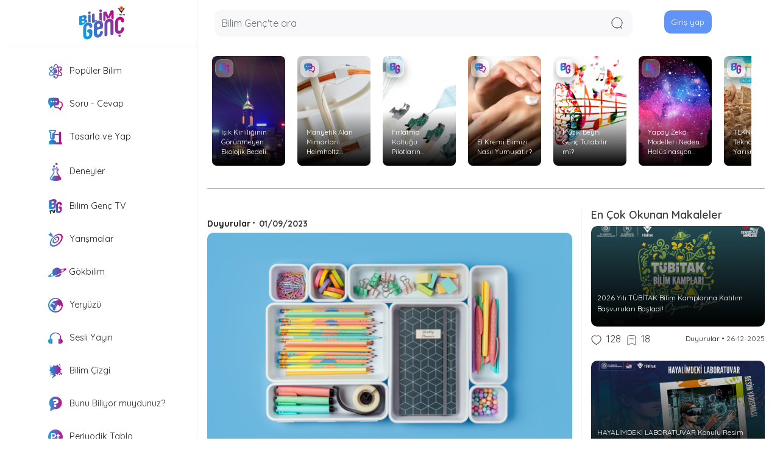

--- FILE ---
content_type: text/html; charset=UTF-8
request_url: https://bilimgenc.tubitak.gov.tr/konular/fotograflar
body_size: 14755
content:
<!DOCTYPE html>
<html lang="tr" dir="ltr" prefix="content: http://purl.org/rss/1.0/modules/content/  dc: http://purl.org/dc/terms/  foaf: http://xmlns.com/foaf/0.1/  og: http://ogp.me/ns#  rdfs: http://www.w3.org/2000/01/rdf-schema#  schema: http://schema.org/  sioc: http://rdfs.org/sioc/ns#  sioct: http://rdfs.org/sioc/types#  skos: http://www.w3.org/2004/02/skos/core#  xsd: http://www.w3.org/2001/XMLSchema# ">
	<head>
		<meta charset="utf-8" />
<script async src="https://www.googletagmanager.com/gtag/js?id=G-DKESN3MWM1"></script>
<script>window.dataLayer = window.dataLayer || [];function gtag(){dataLayer.push(arguments)};gtag("js", new Date());gtag("set", "developer_id.dMDhkMT", true);gtag("config", "G-DKESN3MWM1", {"groups":"default","page_placeholder":"PLACEHOLDER_page_location","allow_ad_personalization_signals":false});</script>
<script src="/sites/default/files/hotjar/hotjar.script.js?t97kir"></script>
<link rel="canonical" href="http://bilimgenc.tubitak.gov.tr/konular/fotograflar" />
<meta name="google-site-verification" content="RQ_4rW5-3IY_8W6xNoOpwWOtOf3sOZBe-emQmO-5qpI" />
<meta name="Generator" content="Drupal 9 (https://www.drupal.org)" />
<meta name="MobileOptimized" content="width" />
<meta name="HandheldFriendly" content="true" />
<meta name="viewport" content="width=device-width, initial-scale=1.0" />
<link rel="icon" href="/sites/default/files/favicon_0.ico" type="image/vnd.microsoft.icon" />
<link rel="alternate" type="application/rss+xml" title="Fotoğraflar" href="http://bilimgenc.tubitak.gov.tr/taxonomy/term/2137/feed" />

			<title>Fotoğraflar | TÜBİTAK Bilim Genç</title>
			<link rel="stylesheet" media="all" href="/sites/default/files/css/css_chgIOMCsHOXBufKwqQePO7fNPQfQsXusNjAvSYG3TCk.css" />
<link rel="stylesheet" media="all" href="/sites/default/files/css/css_6kYEmTbdEljO93-_K_Le_gxVUsCLEkbe_EEmbvikGSc.css" />
<link rel="stylesheet" media="all" href="/sites/default/files/css/css_2uGo9oBFMjRQ1EurS7frYpM-h1GQBrf3cNeha3znjhc.css" />
<link rel="stylesheet" media="all" href="/sites/default/files/css/css_dSFbUVQuVQFArElwEl0a2AJUfv5jdv7d9u9_po4fkMI.css" />
<link rel="stylesheet" media="all" href="//fonts.googleapis.com/icon?family=Material+Icons" />
<link rel="stylesheet" media="all" href="/sites/default/files/css/css_MpwO-EEObXpnjwd_Wt6N7ZAm4ICvWzMA5wz6ws3fgtI.css" />
<link rel="stylesheet" media="all" href="/sites/default/files/css/css_Qq73Q03NEIg0UkqO1XB6YTj4j3LO3F5DdCkcxVyGC7M.css" />

				<script src="/themes/gin/dist/js/init.js?t97kir"></script>
<script src="/sites/default/files/js/js_pJBs_U5CFeW43rfMO4MmmpBhEM0fX5cxZigDLLHuc5Q.js"></script>

					<script type="application/ld+json">
  {
    "@context": "http://www.schema.org",
    "@id": "#Publisher",
    "@type": "GovernmentOrganization",
    "name": "TÜBİTAK Bilim Genç",
    "url": "https://bilimgenc.tubitak.gov.tr/",
    "logo": {
      "@type": "ImageObject",
      "url": "https://bilimgenc.tubitak.gov.tr/themes/bilim_genc_theme/assets/img/bilim-genc-logo2.svg",
      "width": 85
    },
    "description": "Bilim Genç, TÜBİTAK'ın 2015 yılında yayın hayatına başlayan dijital popüler bilim yayınıdır.",
    "foundingDate": 2015,
    "address": {
      "@type": "PostalAddress",
      "addressCountry": "Türkiye",
      "addressLocality": "Ankara"
    },
    "sameAs": [
      "https://tr.wikipedia.org/wiki/Bilim_Gen%C3%A7",
      "https://www.facebook.com/tubitakbilimgenc",
      "https://twitter.com/bilimgenc",
      "https://www.instagram.com/tubitakbilimgenc",
      "https://www.youtube.com/bilimgenc"
    ]
  }
>
</script>
				</head>
				<body data-gin-accent="blue" data-gin-focus="gin" data-gin-layout-density="default" class="path-taxonomy">
					<script src="https://code.jquery.com/jquery-3.6.0.min.js" integrity="sha256-/xUj+3OJU5yExlq6GSYGSHk7tPXikynS7ogEvDej/m4=" crossorigin="anonymous"></script>
					<script src="/themes/bilim_genc_theme/js/popper.min.js"></script>
					<script src="/themes/bilim_genc_theme/assets/bootstrap-4.0.0/js/bootstrap.min.js"></script>
					
							<header class="header sticky-top">
    <div class="container">
    <div class="row header-fixed-mobile">
        <div
        class="col-lg-3 d-flex justify-content-center align-items-center border-right border-bottom login-area"
      >
        <a href="/"
            ><img
              src="/themes/bilim_genc_theme/assets/img/bilim-genc-logo2.svg"
              alt="logo"
              class="header-logo-img "
          /></a>
      </div>

      <div class="col-lg-9 d-flex bg-white header-mobile">
        <div class="mobile-menu-icon mobile-menu" id="menuBtn">
  <img
    src="/themes/bilim_genc_theme/assets/icons/mobile-sidebar.svg"
    alt="Menü"
    width="25"
  />
</div>
<div id="sideNav" class="mobile-sidenav">
    <div class="d-flex justify-content-center align-items-center mt-4">
    <a class="btn btn-primary mr-4 text-white" href="/user/login"
      >Giriş yap</a
    >
    <a class="btn btn-white" href="/user/register">Üye ol</a>
  </div>
  
  <ul class="list-unstyled">
    <li onclick="window.location.href='/'">
      <img
        src="/themes/bilim_genc_theme/assets/icons/home-icon.svg"
        alt="Anasayfa"
        class="login-home"
        width="20"
        height="auto"
      />
      <span class="ml-2 mt-3">
        <b>Anasayfa</b>
      </span>
    </li>

      </ul>
  <div class="mobile-menu-subject">
    <div class="col-lg-12 mt-4 d-flex justify-content-center">
      <div class="col-lg-4">
        <a
          href="/populer-bilim"
          class="profile-subject-link"
        >
          <div class="profile-subject">
            <img
              src="/themes/bilim_genc_theme/assets/icons/populer-bilim2.svg"
              alt="Popüler Bilim"
              class="mobile-menu-icon"/>
            <p class="profile-subject-title">Popüler Bilim</p>
          </div>
        </a>
      </div>
      <div class="col-lg-4">
        <a href="/soru-cevap" class="profile-subject-link">
          <div class="profile-subject">
            <img
              src="/themes/bilim_genc_theme/assets/icons/soru-cevap2.svg"
              alt="Soru - Cevap"
              class="mobile-menu-icon"
            />
            <p class="profile-subject-title">Soru - Cevap</p>
          </div>
        </a>
      </div>
      <div class="col-lg-4">
        <a
          href="/tasarla-ve-yap"
          class="profile-subject-link"
        >
          <div class="profile-subject">
            <img
              src="/themes/bilim_genc_theme/assets/icons/tasarla-yap2.svg"
              alt="Tasarla ve Yap"
              class="mobile-menu-icon"
            />
            <p class="profile-subject-title">Tasarla ve Yap</p>
          </div>
        </a>
      </div>
    </div>
    <div class="col-lg-12 mt-3 d-flex justify-content-center">
      <div class="col-lg-4">
        <a href="/deneyler" class="profile-subject-link">
          <div class="profile-subject">
            <img
              src="/themes/bilim_genc_theme/assets/icons/deneyler2.svg"
              alt="Deneyler"
              class="mobile-menu-icon deney"
            />
            <p class="profile-subject-title">Deneyler</p>
          </div>
        </a>
      </div>
      <div class="col-lg-4">
        <a href="/bilim-genc-tv" class="profile-subject-link">
          <div class="profile-subject">
            <img
              src="/themes/bilim_genc_theme/assets/icons/bilim-genc-tv2.svg"
              alt="Bilim Genç TV"
              class="mobile-menu-icon"
            />
            <p class="profile-subject-title">Bilim Genç TV</p>
          </div>
        </a>
      </div>
      <div class="col-lg-4">
        <a href="/gokbilim" class="profile-subject-link">
          <div class="profile-subject">
            <img
              src="/themes/bilim_genc_theme/assets/icons/gok-bilim2.svg"
              alt="Gökbilim"
              class="mobile-menu-icon gokbilim"
            />
            <p class="profile-subject-title">Gökbilim</p>
          </div>
        </a>
      </div>
    </div>
    <div class="col-lg-12 mt-3 d-flex justify-content-center">

       <div class="col-lg-4">
        <a href="/yeryuzu" class="profile-subject-link">
          <div class="profile-subject">
            <img
              src="/themes/bilim_genc_theme/assets/icons/yeryuzu2.svg"
              alt="Yeryüzü"
              class="mobile-menu-icon"
            />
            <p class="profile-subject-title">Yeryüzü</p>
          </div>
        </a>
      </div>
     <div class="col-lg-4">
        <a href="/sesli-yayin" class="profile-subject-link">
          <div class="profile-subject">
            <img
              src="/themes/bilim_genc_theme/assets/icons/sesli-yayin1.svg"
              alt="Sesli Yayın"
              class="mobile-menu-icon"
            />
            <p class="profile-subject-title">Sesli Yayın</p>
          </div>
        </a>
      </div>
       <div class="col-lg-4">
        <a href="/bilim-cizgi" class="profile-subject-link">
          <div class="profile-subject">
            <img
              src="/themes/bilim_genc_theme/assets/icons/bilim-cizgi.svg"
              alt="Bilim Çizgi"
              class="mobile-menu-icon"
            />
            <p class="profile-subject-title">Bilim Çizgi</p>
          </div>
        </a>
      </div>


    </div>
    <div class="col-lg-12 mt-3 d-flex justify-content-center">


      <div class="col-lg-4">
        <a href="/periyodik-tablo" class="profile-subject-link">
          <div class="profile-subject">
            <img
              src="/themes/bilim_genc_theme/assets/icons/periyodik-tablo-icon.svg"
              alt="Periyodik Tablo"
              class="mobile-menu-icon"
            />
            <p class="profile-subject-title">Periyodik Tablo</p>
          </div>
        </a>
      </div>
       <div class="col-lg-4">
        <a href="/bunları-biliyor-musunuz" class="profile-subject-link">
          <div class="profile-subject">
            <img
              src="/themes/bilim_genc_theme/assets/icons/bunlari-biliyormuydunuz.svg"
              alt="Yeryüzü"
              class="mobile-menu-icon"
            />
            <p class="profile-subject-title text-center">
               Bunu Biliyor muydunuz?
           </p>
          </div>
        </a>
      </div>
      <div class="col-lg-4">
        <a href="/konular/yarismalar" class="profile-subject-link">
          <div class="profile-subject">
            <img
              src="/themes/bilim_genc_theme/assets/icons/yarismalar.svg"
              alt="Yarışmalar"
              class="mobile-menu-icon"
            />
            <p class="profile-subject-title">Yarışmalar</p>
          </div>
        </a>
      </div>
    </div>
  </div>
  <ul class="list-unstyled">
    <li class="" data-toggle="collapse" data-target="#collapsibleNavbar2">
      <a href="#" class="text-decoration-none d-block ">
        <img src="/themes/bilim_genc_theme/assets/icons/bilim-genc-icon.svg" alt="Popüler Bilim"  width="20" height="auto">
        <span class="ml-2 mt-3" style="font-size: 16px"
          >Bilim Genç' i Tanıyın</span>
      </a>
    </li>
			<div class="collapse navbar-collapse" id="collapsibleNavbar2">
				<ul class="navbar-nav">
        <li class="nav-item mt-0 mb-0">
						<a class="nav-link collapse-menu " href="/bilim-genc-hakkinda" style="font-size: 16px">- Bilim Genç Hakkında</a>
					</li>
					<li class="nav-item mt-0 mb-0">
						<a class="nav-link collapse-menu " href="/ekibimiz" style="font-size: 16px">- Ekibimiz</a>
					</li>
					<li class="nav-item mt-0 mb-0">
						<a class="nav-link collapse-menu" href="/icerik-kullanim-sartlari" style="font-size: 16px">- İçerik Kullanım Şartları</a>
					</li>
					<li class="nav-item mt-0 mb-0">
						<a class="nav-link collapse-menu" href="/iletisim" style="font-size: 16px">- İletişim</a>
					</li>
				</ul>
			</div>
            <li>
      <p class="text-center">Bilim Genç TÜBİTAK’ın dijital ortamda ücretsiz popüler bilim yayınıdır.</p>
    </li>
  </ul>
</div>
        <div class="header-logo mobile-header-logo">
          <a href="/"
            ><img
              src="/themes/bilim_genc_theme/assets/img/bilim-genc-logo2.svg"
              alt="logo"
              width="50px"
              class="header-logo-img"
          /></a>
        </div>
        <div
          class="form-control header-serach position-relative"
          style="border: 0px solid #eee !important"
        >
          <div
            class="form-group position-center d-flex"
            style="background-color: #f8f8fb !important; border-radius: 0.75rem"
          >
            <input
              type="text"
              class="form-control rounded-1 shadow-none"
              style="background-color: transparent !important"
              placeholder="Bilim Genç'te ara"
              id="search_text"
            />
            <img
              src="/themes/bilim_genc_theme/assets/icons/search-icon.svg"
              class="mr-3 btn-open-modal cursor-pointer"
              alt="Arama"
              id="search_btn"
            />
            <div
              class="d-none"
              data-toggle="modal"
              data-target="#modal-fullscreen-xl"
              data-backdrop="false"
              id="modal-fullscreen-xl-btn"
            ></div>
          </div>
        </div>
        <div
        class="col-lg-3 d-flex justify-content-center align-items-center login-area"
      >
                 <a class="btn btn-primary btn-border btn-login mr-4 mb-1 cursor-pointer" href="/user/login"
          >Giriş yap</a>
              </div>
      </div>
    </div>
  </div>
    <div class="mobile-footer w-100">
    <div class="row">
      <div class="col-lg-12 d-flex">
        <div
          class="col-lg-4 d-flex justify-content-center align-items-center mt-3 mb-3"
        >
          <a href="/"
            ><div class="mobile-icon-home "></div>
          </a>
        </div>
        <div
          class="col-lg-4 d-flex justify-content-center align-items-center mt-3 mb-3"
        >
          <a id="mobile-search-button"
            ><div class="mobile-search "></div>    
          </a>
        </div>
                 <div
          class="col-lg-4 d-flex justify-content-center align-items-center mt-3 mb-3"
        >
          <a onclick="shareModalLink()"
            ><div class="mobile-share"></div>          
          </a>
        </div>
        <div
          class="col-lg-4 d-flex justify-content-center align-items-center mt-3 mb-3"
        >
          <a
            href="/user/login"
            ><div class="mobile-account "></div>       
          </a>
        </div>
      </div>
    </div>
  </div>
</header>

<script>
  $("#search_btn").click(() => {
    goToSearch();
  });

  $("#mobile-search-button").click(() => {
    goToSearch(true);
  });

  $("#search_text").keypress(function (event) {
    if (event.key === "Enter") {
      goToSearch();
    }
  });
  function goToSearch(mobile = false) {
    if (mobile) {
      window.location.href = `/search/all/allContent?view=mobile`;
    } else {
      let search_text = $("#search_text").val().trim();
      if (search_text == "") {
        search_text = "allContent";
      }
      window.location.href = `/search/all/${search_text}`;
    }
  }
</script>


<!-- HEADER END -->
<!-- MAIN START -->
<div class="container">
	<div
		class="row">
		<!-- SIDEBAR START -->
		<div class="col-lg-3 border-right pr-0 sidebar-mobile d-lg-block d-none">
			<div class="container pr-0 sidebar-sticky sticky-top">
									<div class="sidebar border-bottom" id="side_nav">
	<ul class="list-unstyled ">
		<li class="active">
			<a href="/populer-bilim" class="text-decoration-none px-3 py-2 d-block ">
				<img src="/themes/bilim_genc_theme/assets/icons/populer-bilim2.svg" alt="Popüler Bilim" class="side_nav_icon">
				Popüler Bilim</a>
		</li>
		<li class="">
			<a href="/soru-cevap" class="text-decoration-none px-3 py-2 d-block ">
				<img src="/themes/bilim_genc_theme/assets/icons/soru-cevap2.svg" alt="Soru - Cevap" class="side_nav_icon">
				Soru - Cevap</a>
		</li>
		<li class="">
			<a href="/tasarla-ve-yap" class="text-decoration-none px-3 py-2 d-block ">
				<img src="/themes/bilim_genc_theme/assets/icons/tasarla-yap2.svg" alt="Tasarla ve Yap" class="side_nav_icon">
				Tasarla ve Yap</a>
		</li>
		<li class="">
			<a href="/deneyler" class="text-decoration-none px-3 py-2 d-block ">
				<img src="/themes/bilim_genc_theme/assets/icons/deneyler2.svg" alt="Deneyler" class="side_nav_icon deney-icon">
				Deneyler</a>
		</li>
		<li class="">
			<a href="/bilim-genc-tv" class="text-decoration-none px-3 py-2 d-block ">
				<img src="/themes/bilim_genc_theme/assets/icons/bilim-genc-tv2.svg" alt="Bilim Genç TV" class="side_nav_icon">
				Bilim Genç TV</a>
		</li>
		<li class="">
			<a href="/konular/yarismalar" class="text-decoration-none px-3 py-2 d-block ">
				<img src="/themes/bilim_genc_theme/assets/icons/yarismalar.svg" alt="Yarışmalar" class="side_nav_icon">
				Yarışmalar
			</a>
		</li>
		<li class="">
			<a href="/gokbilim" class="text-decoration-none px-3 py-2 d-block ">
				<img src="/themes/bilim_genc_theme/assets/icons/gok-bilim2.svg" alt="Gökbilim" class="side_nav_icon gokbilim-icon">
				Gökbilim</a>
		</li>
		<li class="">
			<a href="/yeryuzu" class="text-decoration-none px-3 py-2 d-block ">
				<img src="/themes/bilim_genc_theme/assets/icons/yeryuzu2.svg" alt="Yeryüzü" class="side_nav_icon">
				Yeryüzü</a>
		</li>
		<li class="">
			<a href="/sesli-yayin" class="text-decoration-none px-3 py-2 d-block ">
				<img src="/themes/bilim_genc_theme/assets/icons/sesli-yayin1.svg" alt="Sesli Yayın" class="side_nav_icon">
				Sesli Yayın</a>
		</li>
		<li class="">
			<a href="/bilim-cizgi" class="text-decoration-none px-3 py-2 d-block ">
				<img src="/themes/bilim_genc_theme/assets/icons/bilim-cizgi.svg" alt="Bilim Çizgi" class="side_nav_icon">
				Bilim Çizgi
			</a>
		</li>
				<li class="">
			<a href="/bunları-biliyor-musunuz" class="text-decoration-none px-3 py-2 d-block ">
				<img src="/themes/bilim_genc_theme/assets/icons/bunlari-biliyormuydunuz.svg" alt="Bunu Biliyor muydunuz?" class="side_nav_icon">
				Bunu Biliyor muydunuz?</a>
		</li>
		<li class="">
			<a href="/periyodik-tablo" class="text-decoration-none px-3 py-2 d-block ">
				<img src="/themes/bilim_genc_theme/assets/icons/periyodik-tablo-icon.svg" alt="Periyodik Tablo" class="side_nav_icon">
				Periyodik Tablo</a>
		</li>
	</ul>
</div>
<div class="sidebar" id="side__nav">
	<ul class="list-unstyled ">

    <li class="" data-toggle="collapse" data-target="#desktopsidebar">
      <a class="text-decoration-none px-3 py-2 d-block cursor-pointer">
        <img src="/themes/bilim_genc_theme/assets/icons/bilim-genc-icon.svg" alt="Popüler Bilim"  width="20" height="auto">
        Bilim Genç' i Tanıyın
      </a>
    </li>
			<div class="collapse navbar-collapse " id="desktopsidebar">
				<ul class="navbar-nav">
					<li class="nav-item">
						<a class="nav-link collapse-menu " href="/bilim-genc-hakkinda">- Bilim Genç Hakkında</a>
					</li>
					<li class="nav-item">
						<a class="nav-link collapse-menu " href="/ekibimiz">- Ekibimiz</a>
					</li>
					<li class="nav-item">
						<a class="nav-link collapse-menu  " href="/icerik-kullanim-sartlari">- İçerik Kullanım Şartları</a>
					</li>
					<li class="nav-item">
						<a class="nav-link collapse-menu " href="/iletisim">- İletişim</a>
					</li>
				</ul>
			</div>
				    			<li class="mt-3 ml-3">
			<p class="copyright">Bilim Genç TÜBİTAK’ın dijital ortamda ücretsiz popüler bilim yayınıdır.</p>
		</li>
	</ul>
</div>

							</div>
		</div>
		<!-- SIDEBAR END -->

		<div
			class=" col-12 col-lg-9 mt-3 " id="main">
			<!-- STORY AREA START -->
							
  <div class="region region-content-header">
    <div class="views-element-container" id="block-views-block-bilim-genc-header-story-area-block-1">
  
    
      <div><div class="view view-bilim-genc-header-story-area view-id-bilim_genc_header_story_area view-display-id-block_1 js-view-dom-id-46848937d460c6ba9e75b62f3e09066a90d6d0acfe690427eec50b2f898f313a">
  
    
      
      <div class="view-content">
        <div class="story-area mx-2 d-flex">
    <div class="views-field views-field-nothing"><span class="field-content"> 
  
<div class="article-card best-article-card mb-4 img-bottom-overlay">
  <a href="/makale/isik-kirliliginin-gorunmeyen-ekolojik-bedeli">
    <div class="card bg-dark text-white article-card">
      <img class="card-img" src="/sites/default/files/styles/kucuk_manset_image/public/isik-kirliligi.jpg?itok=tWsj7xD3" alt="" loading="lazy" decoding="async" />
      <div class="card-img-overlay d-flex flex-column justify-content-end">
        <p class="card-text">Işık Kirliliğinin Görünmeyen Ekolojik Bedeli</p>
      </div>
             <img class="story-area-kose-icon" src="https://bilimgenc.tubitak.gov.tr/themes/bilim_genc_theme/assets/icons/bilim-genc-icon2.svg" alt="" loading="lazy" decoding="async" />
          </div>
  </a>
</div></span></div><div class="views-field views-field-nothing"><span class="field-content"> 
  
<div class="article-card best-article-card mb-4 img-bottom-overlay">
  <a href="/makale/manyetik-alan-mimarlari-helmholtz-bobinleri-nedir-nerelerde-kullanilir">
    <div class="card bg-dark text-white article-card">
      <img class="card-img" src="/sites/default/files/styles/kucuk_manset_image/public/helmholtz_bobini%20.jpg?itok=qkXe2cL4" alt="" loading="lazy" decoding="async" />
      <div class="card-img-overlay d-flex flex-column justify-content-end">
        <p class="card-text">Manyetik Alan Mimarları Helmholtz Bobinleri Nedir? Nerelerde Kullanılır?</p>
      </div>
             <img class="story-area-kose-icon" src="https://bilimgenc.tubitak.gov.tr/themes/bilim_genc_theme/assets/icons/soru-cevap2.svg" alt="" loading="lazy" decoding="async" />
          </div>
  </a>
</div></span></div><div class="views-field views-field-nothing"><span class="field-content"> 
  
<div class="article-card best-article-card mb-4 img-bottom-overlay">
  <a href="/makale/firlatma-koltugu-pilotlarin-hayatini-kurtaran-bir-muhendislik-harikasi">
    <div class="card bg-dark text-white article-card">
      <img class="card-img" src="/sites/default/files/styles/kucuk_manset_image/public/firlatma_koltugu_nasil_calisir.webp?itok=CSpw0FtT" alt="" loading="lazy" decoding="async" />
      <div class="card-img-overlay d-flex flex-column justify-content-end">
        <p class="card-text">Fırlatma Koltuğu: Pilotların Hayatını Kurtaran Bir Mühendislik Harikası </p>
      </div>
             <img class="story-area-kose-icon" src="https://bilimgenc.tubitak.gov.tr/themes/bilim_genc_theme/assets/icons/bilim-genc-icon2.svg" alt="" loading="lazy" decoding="async" />
          </div>
  </a>
</div></span></div><div class="views-field views-field-nothing"><span class="field-content"> 
  
<div class="article-card best-article-card mb-4 img-bottom-overlay">
  <a href="/makale/el-kremi-elimizi-nasil-yumusatir">
    <div class="card bg-dark text-white article-card">
      <img class="card-img" src="/sites/default/files/styles/kucuk_manset_image/public/el_kremi_ellerimizi_nasil_yumusatir.webp?itok=GtvMXkZ9" alt="" loading="lazy" decoding="async" />
      <div class="card-img-overlay d-flex flex-column justify-content-end">
        <p class="card-text">El Kremi Elimizi Nasıl Yumuşatır?</p>
      </div>
             <img class="story-area-kose-icon" src="https://bilimgenc.tubitak.gov.tr/themes/bilim_genc_theme/assets/icons/soru-cevap2.svg" alt="" loading="lazy" decoding="async" />
          </div>
  </a>
</div></span></div><div class="views-field views-field-nothing"><span class="field-content"> 
  
<div class="article-card best-article-card mb-4 img-bottom-overlay">
  <a href="/makale/muzik-beyni-genc-tutabilir-mi">
    <div class="card bg-dark text-white article-card">
      <img class="card-img" src="/sites/default/files/styles/kucuk_manset_image/public/muzik-beyni-genc-tutabilir-mi.jpg?itok=nF94ByTE" alt="" loading="lazy" decoding="async" />
      <div class="card-img-overlay d-flex flex-column justify-content-end">
        <p class="card-text">Müzik Beyni Genç Tutabilir mi?</p>
      </div>
             <img class="story-area-kose-icon" src="https://bilimgenc.tubitak.gov.tr/themes/bilim_genc_theme/assets/icons/bilim-genc-icon2.svg" alt="" loading="lazy" decoding="async" />
          </div>
  </a>
</div></span></div><div class="views-field views-field-nothing"><span class="field-content"> 
  
<div class="article-card best-article-card mb-4 img-bottom-overlay">
  <a href="/makale/yapay-zeka-modelleri-neden-halusinasyon-uretir">
    <div class="card bg-dark text-white article-card">
      <img class="card-img" src="/sites/default/files/styles/kucuk_manset_image/public/yapay-zeka-modelleri-neden-halusinasyon-uretir.jpg?itok=Qf8N7KKG" alt="" loading="lazy" decoding="async" />
      <div class="card-img-overlay d-flex flex-column justify-content-end">
        <p class="card-text">Yapay Zekâ Modelleri Neden Halüsinasyon Üretir?</p>
      </div>
             <img class="story-area-kose-icon" src="https://bilimgenc.tubitak.gov.tr/themes/bilim_genc_theme/assets/icons/bilim-genc-icon2.svg" alt="" loading="lazy" decoding="async" />
          </div>
  </a>
</div></span></div><div class="views-field views-field-nothing"><span class="field-content"> 
  
<div class="article-card best-article-card mb-4 img-bottom-overlay">
  <a href="/makale/teknofest-2026-teknoloji-yarismalari-basvurulari-basladi">
    <div class="card bg-dark text-white article-card">
      <img class="card-img" src="/sites/default/files/styles/kucuk_manset_image/public/teknofest-sanliurfa.webp?itok=NV8PZbnc" alt="" loading="lazy" decoding="async" />
      <div class="card-img-overlay d-flex flex-column justify-content-end">
        <p class="card-text">TEKNOFEST 2026 Teknoloji Yarışmaları Başvuruları Başladı!</p>
      </div>
             <img class="story-area-kose-icon" src="https://bilimgenc.tubitak.gov.tr/themes/bilim_genc_theme/assets/icons/bilim-genc-icon2.svg" alt="" loading="lazy" decoding="async" />
          </div>
  </a>
</div></span></div></div>

    </div>
  
          </div>
</div>

  </div>

  </div>

				<hr>
						<!-- STORY AREA END -->
			<!-- SUBJECT AREA START -->
							

										
  <div class="region region-content-category">
    <div class="views-element-container" id="block-views-block-bilim-genc-content-category-block-1">
  
    
      <div><div class="view view-bilim-genc-content-category view-id-bilim_genc_content_category view-display-id-block_1 js-view-dom-id-4380fe66360def7a1df3f990cb2d9de41dc89b3ed735f21284ac8d96b1b5551d">
  
    
      
      <div class="view-content">
        <div class="subject-area d-flex">
        
    
    
    
    
    
    
    
    
    
</div>

    </div>
  
          </div>
</div>

  </div>

  </div>

						<!-- SUBJECT AREA END -->

			<!-- CONTENT AREA START  -->
			<div class="row">

				<div class="col-lg-8 pe-5 border-right">
																
  <div class="region region-content">
    <div data-drupal-messages-fallback class="hidden messages-list"></div>
<div id="block-bilim-genc-theme-azizsancar-system-main">
  
    
      <div class="views-element-container"><div class="view view-taxonomy-term view-id-taxonomy_term view-display-id-page_1 js-view-dom-id-ab0d02d7e3cb8be531c64b03b96e61140210b63a148355443097ba25c0e42dc0">
  
    
      <div class="view-header">
      <div about="/konular/fotograflar" typeof="schema:Thing" id="taxonomy-term-2137" class="taxonomy-term vocabulary-tags">
  
      <span property="schema:name" content="Fotoğraflar" class="rdf-meta hidden"></span>

  <div class="content">
    
  </div>
</div>

    </div>
      
      <div class="view-content">
      <div data-drupal-views-infinite-scroll-content-wrapper class="views-infinite-scroll-content-wrapper clearfix">  <div class="views-row">
    <div class="article">

	<div class="d-flex flex-wrap justify-content-between align-items-center">
		<div class="article-date d-flex">
			
            <div class="field field--name-field-kose field--type-entity-reference field--label-hidden field__item"><a href="/koselerimiz/duyurular" hreflang="tr">Duyurular</a></div>
      
			&nbsp;• &nbsp;
			<span class="article-date-span">
				01/09/2023
			</span>
		</div>
		<span class="article-read-time text-danger">
								</span>
	</div>

	<div class="article-card mt-1">
		<div class="card text-white article-card">
							<a href="/makale/instagram-fotograf-yarismamizin-eylul-ayi-temasi-kirtasiye-hazirligi">
					<img class="card-img" src="/sites/default/files/styles/bp-770px-custom_user_desktop_1x/public/k%C4%B1rtasiye.jpg?itok=8eTlgb3M" alt="Instagram Fotoğraf Yarışmamızın Eylül Ayı Teması “Kırtasiye Hazırlığı”" loading="lazy" decoding="async">
				</a>
					</div>
		<p class="h3 mt-3">
			<a href="/makale/instagram-fotograf-yarismamizin-eylul-ayi-temasi-kirtasiye-hazirligi"><span class="field field--name-title field--type-string field--label-hidden">Instagram Fotoğraf Yarışmamızın Eylül Ayı Teması “Kırtasiye Hazırlığı”</span>
</a>
		</p>

		<div id="module" class="article-module">
			<div class="collapse mt-2 mb-0 article-text" id="content_43776" aria-expanded="false">
				
<p>Instagram fotoğraf yarışmamızın eylül ayı teması “Kırtasiye Hazırlığı”.</p>

			</div>
					</div>
					<div class="article-tag d-flex  mt-3 pl-2 pr-2">
				<div class="article-tags d-flex">
					
      <div class="field field--name-field-tags field--type-entity-reference field--label-hidden field__items">
              <div class="field__item"><a href="/konular/yarismalar" hreflang="tr">Yarışmalar</a></div>
              <div class="field__item"><a href="/konular/fotograflar" hreflang="tr">Fotoğraflar</a></div>
          </div>
  
				</div>
			</div>
				<div class="article-card-icons d-flex justify-content-start w-100">

			<div class="article-icon-right d-flex justify-content-start w-20">

				<div class="article-icon-left d-flex justify-content-start">


					<div class="article-icon d-flex justify-content-between mx-2 getLikes nodeLike_43776" id="nodeLike_43776"></div>
					<div class="article-icon d-flex justify-content-between mx-2 getSaveContent nodeSaveContent_43776" id="nodeSaveContent_43776"></div>
				</div>
				<a type="button" class="text-decoration-none px-3 d-block" style=" cursor: pointer !important;" onclick="shareModalLink(`http://bilimgenc.tubitak.gov.tr/makale/instagram-fotograf-yarismamizin-eylul-ayi-temasi-kirtasiye-hazirligi`)">
					<img src="/themes/bilim_genc_theme/assets/icons/share-icon1.svg" alt="paylaş" loading="lazy" decoding="async" width="15" height="auto">
				</a>

							</div>
		</div>
	</div>

</div>
<div class="article">

	<div class="d-flex flex-wrap justify-content-between align-items-center">
		<div class="article-date d-flex">
			
            <div class="field field--name-field-kose field--type-entity-reference field--label-hidden field__item"><a href="/koselerimiz/duyurular" hreflang="tr">Duyurular</a></div>
      
			&nbsp;• &nbsp;
			<span class="article-date-span">
				03/08/2023
			</span>
		</div>
		<span class="article-read-time text-danger">
								</span>
	</div>

	<div class="article-card mt-1">
		<div class="card text-white article-card">
							<a href="/makale/instagram-fotograf-yarismamizin-agustos-ayi-temasi-turkiyenin-kuslari">
					<img class="card-img" src="/sites/default/files/styles/bp-770px-custom_user_desktop_1x/public/mavi%20ba%C5%9Ftankara.jpg?itok=9DN9lffa" alt="Instagram Fotoğraf Yarışmamızın Ağustos Ayı Teması “Türkiye’nin Kuşları”" loading="lazy" decoding="async">
				</a>
					</div>
		<p class="h3 mt-3">
			<a href="/makale/instagram-fotograf-yarismamizin-agustos-ayi-temasi-turkiyenin-kuslari"><span class="field field--name-title field--type-string field--label-hidden">Instagram Fotoğraf Yarışmamızın Ağustos Ayı Teması “Türkiye’nin Kuşları”</span>
</a>
		</p>

		<div id="module" class="article-module">
			<div class="collapse mt-2 mb-0 article-text" id="content_43746" aria-expanded="false">
				<p>Instagram fotoğraf yarışmamızın ağustos ayı teması “Türkiye’nin Kuşları”.</p>

			</div>
					</div>
					<div class="article-tag d-flex  mt-3 pl-2 pr-2">
				<div class="article-tags d-flex">
					
      <div class="field field--name-field-tags field--type-entity-reference field--label-hidden field__items">
              <div class="field__item"><a href="/konular/yarismalar" hreflang="tr">Yarışmalar</a></div>
              <div class="field__item"><a href="/konular/fotograflar" hreflang="tr">Fotoğraflar</a></div>
          </div>
  
				</div>
			</div>
				<div class="article-card-icons d-flex justify-content-start w-100">

			<div class="article-icon-right d-flex justify-content-start w-20">

				<div class="article-icon-left d-flex justify-content-start">


					<div class="article-icon d-flex justify-content-between mx-2 getLikes nodeLike_43746" id="nodeLike_43746"></div>
					<div class="article-icon d-flex justify-content-between mx-2 getSaveContent nodeSaveContent_43746" id="nodeSaveContent_43746"></div>
				</div>
				<a type="button" class="text-decoration-none px-3 d-block" style=" cursor: pointer !important;" onclick="shareModalLink(`http://bilimgenc.tubitak.gov.tr/makale/instagram-fotograf-yarismamizin-agustos-ayi-temasi-turkiyenin-kuslari`)">
					<img src="/themes/bilim_genc_theme/assets/icons/share-icon1.svg" alt="paylaş" loading="lazy" decoding="async" width="15" height="auto">
				</a>

							</div>
		</div>
	</div>

</div>
<div class="article">

	<div class="d-flex flex-wrap justify-content-between align-items-center">
		<div class="article-date d-flex">
			
            <div class="field field--name-field-kose field--type-entity-reference field--label-hidden field__item"><a href="/koselerimiz/duyurular" hreflang="tr">Duyurular</a></div>
      
			&nbsp;• &nbsp;
			<span class="article-date-span">
				04/07/2023
			</span>
		</div>
		<span class="article-read-time text-danger">
								</span>
	</div>

	<div class="article-card mt-1">
		<div class="card text-white article-card">
							<a href="/makale/instagram-fotograf-yarismamizin-temmuz-ayi-temasi-dogadaki-insan-izleri">
					<img class="card-img" src="/sites/default/files/styles/bp-770px-custom_user_desktop_1x/public/Orman.jpg?itok=L7Bf0v8I" alt="Instagram Fotoğraf Yarışmamızın Temmuz Ayı Teması “Doğadaki İnsan İzleri”" loading="lazy" decoding="async">
				</a>
					</div>
		<p class="h3 mt-3">
			<a href="/makale/instagram-fotograf-yarismamizin-temmuz-ayi-temasi-dogadaki-insan-izleri"><span class="field field--name-title field--type-string field--label-hidden">Instagram Fotoğraf Yarışmamızın Temmuz Ayı Teması “Doğadaki İnsan İzleri”</span>
</a>
		</p>

		<div id="module" class="article-module">
			<div class="collapse mt-2 mb-0 article-text" id="content_43702" aria-expanded="false">
				<p>Instagram fotoğraf yarışmamızın temmuz ayı teması “Doğadaki İnsan İzleri”.</p>

			</div>
					</div>
					<div class="article-tag d-flex  mt-3 pl-2 pr-2">
				<div class="article-tags d-flex">
					
      <div class="field field--name-field-tags field--type-entity-reference field--label-hidden field__items">
              <div class="field__item"><a href="/konular/yarismalar" hreflang="tr">Yarışmalar</a></div>
              <div class="field__item"><a href="/konular/fotograflar" hreflang="tr">Fotoğraflar</a></div>
          </div>
  
				</div>
			</div>
				<div class="article-card-icons d-flex justify-content-start w-100">

			<div class="article-icon-right d-flex justify-content-start w-20">

				<div class="article-icon-left d-flex justify-content-start">


					<div class="article-icon d-flex justify-content-between mx-2 getLikes nodeLike_43702" id="nodeLike_43702"></div>
					<div class="article-icon d-flex justify-content-between mx-2 getSaveContent nodeSaveContent_43702" id="nodeSaveContent_43702"></div>
				</div>
				<a type="button" class="text-decoration-none px-3 d-block" style=" cursor: pointer !important;" onclick="shareModalLink(`http://bilimgenc.tubitak.gov.tr/makale/instagram-fotograf-yarismamizin-temmuz-ayi-temasi-dogadaki-insan-izleri`)">
					<img src="/themes/bilim_genc_theme/assets/icons/share-icon1.svg" alt="paylaş" loading="lazy" decoding="async" width="15" height="auto">
				</a>

							</div>
		</div>
	</div>

</div>
<div class="article">

	<div class="d-flex flex-wrap justify-content-between align-items-center">
		<div class="article-date d-flex">
			
            <div class="field field--name-field-kose field--type-entity-reference field--label-hidden field__item"><a href="/koselerimiz/duyurular" hreflang="tr">Duyurular</a></div>
      
			&nbsp;• &nbsp;
			<span class="article-date-span">
				04/05/2023
			</span>
		</div>
		<span class="article-read-time text-danger">
								</span>
	</div>

	<div class="article-card mt-1">
		<div class="card text-white article-card">
							<a href="/makale/instagram-fotograf-yarismamizin-mayis-ayi-temasi-teknoloji">
					<img class="card-img" src="/sites/default/files/styles/bp-770px-custom_user_desktop_1x/public/Drone.jpg?itok=zZlCkVWj" alt="Instagram Fotoğraf Yarışmamızın Mayıs Ayı Teması “Teknoloji”" loading="lazy" decoding="async">
				</a>
					</div>
		<p class="h3 mt-3">
			<a href="/makale/instagram-fotograf-yarismamizin-mayis-ayi-temasi-teknoloji"><span class="field field--name-title field--type-string field--label-hidden">Instagram Fotoğraf Yarışmamızın Mayıs Ayı Teması “Teknoloji”</span>
</a>
		</p>

		<div id="module" class="article-module">
			<div class="collapse mt-2 mb-0 article-text" id="content_43622" aria-expanded="false">
				<p class="MsoNormal">Bilim Genç olarak mayıs ayında objektiflerinizi çevrenizdeki teknolojik cihazlara odaklamanızı istiyoruz.<o:p></o:p></p>

			</div>
					</div>
					<div class="article-tag d-flex  mt-3 pl-2 pr-2">
				<div class="article-tags d-flex">
					
      <div class="field field--name-field-tags field--type-entity-reference field--label-hidden field__items">
              <div class="field__item"><a href="/konular/yarismalar" hreflang="tr">Yarışmalar</a></div>
              <div class="field__item"><a href="/konular/fotograf-ve-teknolojileri" hreflang="tr">Fotoğraf ve Teknolojileri</a></div>
              <div class="field__item"><a href="/konular/fotograflar" hreflang="tr">Fotoğraflar</a></div>
          </div>
  
				</div>
			</div>
				<div class="article-card-icons d-flex justify-content-start w-100">

			<div class="article-icon-right d-flex justify-content-start w-20">

				<div class="article-icon-left d-flex justify-content-start">


					<div class="article-icon d-flex justify-content-between mx-2 getLikes nodeLike_43622" id="nodeLike_43622"></div>
					<div class="article-icon d-flex justify-content-between mx-2 getSaveContent nodeSaveContent_43622" id="nodeSaveContent_43622"></div>
				</div>
				<a type="button" class="text-decoration-none px-3 d-block" style=" cursor: pointer !important;" onclick="shareModalLink(`http://bilimgenc.tubitak.gov.tr/makale/instagram-fotograf-yarismamizin-mayis-ayi-temasi-teknoloji`)">
					<img src="/themes/bilim_genc_theme/assets/icons/share-icon1.svg" alt="paylaş" loading="lazy" decoding="async" width="15" height="auto">
				</a>

							</div>
		</div>
	</div>

</div>
<div class="article">

	<div class="d-flex flex-wrap justify-content-between align-items-center">
		<div class="article-date d-flex">
			
            <div class="field field--name-field-kose field--type-entity-reference field--label-hidden field__item"><a href="/koselerimiz/haberler" hreflang="tr">Haberler</a></div>
      
			&nbsp;• &nbsp;
			<span class="article-date-span">
				01/03/2023
			</span>
		</div>
		<span class="article-read-time text-danger">
								</span>
	</div>

	<div class="article-card mt-1">
		<div class="card text-white article-card">
							<a href="/makale/instagram-fotograf-yarismamizin-mart-ayi-temasi-gun-dogumu">
					<img class="card-img" src="/sites/default/files/styles/bp-770px-custom_user_desktop_1x/public/iStock-1356545047.jpg?itok=yYxCQqI7" alt="Instagram Fotoğraf Yarışmamızın Mart Ayı Teması “Gün Doğumu”" loading="lazy" decoding="async">
				</a>
					</div>
		<p class="h3 mt-3">
			<a href="/makale/instagram-fotograf-yarismamizin-mart-ayi-temasi-gun-dogumu"><span class="field field--name-title field--type-string field--label-hidden">Instagram Fotoğraf Yarışmamızın Mart Ayı Teması “Gün Doğumu”</span>
</a>
		</p>

		<div id="module" class="article-module">
			<div class="collapse mt-2 mb-0 article-text" id="content_43518" aria-expanded="false">
				<p><meta charset="UTF-8" />Instagram fotoğraf yarışmamızın mart ayı teması “Gün Doğumu”.</p>

			</div>
					</div>
					<div class="article-tag d-flex  mt-3 pl-2 pr-2">
				<div class="article-tags d-flex">
					
      <div class="field field--name-field-tags field--type-entity-reference field--label-hidden field__items">
              <div class="field__item"><a href="/konular/fotograf-ve-teknolojileri" hreflang="tr">Fotoğraf ve Teknolojileri</a></div>
              <div class="field__item"><a href="/konular/fotograflar" hreflang="tr">Fotoğraflar</a></div>
              <div class="field__item"><a href="/konular/doga" hreflang="tr">Doğa</a></div>
          </div>
  
				</div>
			</div>
				<div class="article-card-icons d-flex justify-content-start w-100">

			<div class="article-icon-right d-flex justify-content-start w-20">

				<div class="article-icon-left d-flex justify-content-start">


					<div class="article-icon d-flex justify-content-between mx-2 getLikes nodeLike_43518" id="nodeLike_43518"></div>
					<div class="article-icon d-flex justify-content-between mx-2 getSaveContent nodeSaveContent_43518" id="nodeSaveContent_43518"></div>
				</div>
				<a type="button" class="text-decoration-none px-3 d-block" style=" cursor: pointer !important;" onclick="shareModalLink(`http://bilimgenc.tubitak.gov.tr/makale/instagram-fotograf-yarismamizin-mart-ayi-temasi-gun-dogumu`)">
					<img src="/themes/bilim_genc_theme/assets/icons/share-icon1.svg" alt="paylaş" loading="lazy" decoding="async" width="15" height="auto">
				</a>

							</div>
		</div>
	</div>

</div>
<div class="article">

	<div class="d-flex flex-wrap justify-content-between align-items-center">
		<div class="article-date d-flex">
			
            <div class="field field--name-field-kose field--type-entity-reference field--label-hidden field__item"><a href="/koselerimiz/haberler" hreflang="tr">Haberler</a></div>
      
			&nbsp;• &nbsp;
			<span class="article-date-span">
				03/02/2023
			</span>
		</div>
		<span class="article-read-time text-danger">
								</span>
	</div>

	<div class="article-card mt-1">
		<div class="card text-white article-card">
							<a href="/makale/instagram-fotograf-yarismamizin-subat-ayi-temasi-bulutlar">
					<img class="card-img" src="/sites/default/files/styles/bp-770px-custom_user_desktop_1x/public/super_hucreli_firtina_bulutu.jpg?itok=iEl7LjBG" alt="Instagram Fotoğraf Yarışmamızın Şubat Ayı Teması “Bulutlar”" loading="lazy" decoding="async">
				</a>
					</div>
		<p class="h3 mt-3">
			<a href="/makale/instagram-fotograf-yarismamizin-subat-ayi-temasi-bulutlar"><span class="field field--name-title field--type-string field--label-hidden">Instagram Fotoğraf Yarışmamızın Şubat Ayı Teması “Bulutlar”</span>
</a>
		</p>

		<div id="module" class="article-module">
			<div class="collapse mt-2 mb-0 article-text" id="content_43483" aria-expanded="false">
				<p>Instagram fotoğraf yarışmamızın şubat ayı teması “Bulutlar”.</p>

			</div>
					</div>
					<div class="article-tag d-flex  mt-3 pl-2 pr-2">
				<div class="article-tags d-flex">
					
      <div class="field field--name-field-tags field--type-entity-reference field--label-hidden field__items">
              <div class="field__item"><a href="/konular/fotograf-ve-teknolojileri" hreflang="tr">Fotoğraf ve Teknolojileri</a></div>
              <div class="field__item"><a href="/konular/fotograflar" hreflang="tr">Fotoğraflar</a></div>
          </div>
  
				</div>
			</div>
				<div class="article-card-icons d-flex justify-content-start w-100">

			<div class="article-icon-right d-flex justify-content-start w-20">

				<div class="article-icon-left d-flex justify-content-start">


					<div class="article-icon d-flex justify-content-between mx-2 getLikes nodeLike_43483" id="nodeLike_43483"></div>
					<div class="article-icon d-flex justify-content-between mx-2 getSaveContent nodeSaveContent_43483" id="nodeSaveContent_43483"></div>
				</div>
				<a type="button" class="text-decoration-none px-3 d-block" style=" cursor: pointer !important;" onclick="shareModalLink(`http://bilimgenc.tubitak.gov.tr/makale/instagram-fotograf-yarismamizin-subat-ayi-temasi-bulutlar`)">
					<img src="/themes/bilim_genc_theme/assets/icons/share-icon1.svg" alt="paylaş" loading="lazy" decoding="async" width="15" height="auto">
				</a>

							</div>
		</div>
	</div>

</div>
<div class="article">

	<div class="d-flex flex-wrap justify-content-between align-items-center">
		<div class="article-date d-flex">
			
            <div class="field field--name-field-kose field--type-entity-reference field--label-hidden field__item"><a href="/koselerimiz/duyurular" hreflang="tr">Duyurular</a></div>
      
			&nbsp;• &nbsp;
			<span class="article-date-span">
				04/01/2023
			</span>
		</div>
		<span class="article-read-time text-danger">
								</span>
	</div>

	<div class="article-card mt-1">
		<div class="card text-white article-card">
							<a href="/makale/instagram-fotograf-yarismamizin-ocak-ayi-temasi-el-orgusu">
					<img class="card-img" src="/sites/default/files/styles/bp-770px-custom_user_desktop_1x/public/el%C3%B6rg%C3%BCs%C3%BC_site.jpg?itok=rxW5rcss" alt="Instagram Fotoğraf Yarışmamızın Ocak Ayı Teması “El Örgüsü”" loading="lazy" decoding="async">
				</a>
					</div>
		<p class="h3 mt-3">
			<a href="/makale/instagram-fotograf-yarismamizin-ocak-ayi-temasi-el-orgusu"><span class="field field--name-title field--type-string field--label-hidden">Instagram Fotoğraf Yarışmamızın Ocak Ayı Teması “El Örgüsü”</span>
</a>
		</p>

		<div id="module" class="article-module">
			<div class="collapse mt-2 mb-0 article-text" id="content_43447" aria-expanded="false">
				Instagram fotoğraf yarışmamızın ocak ayı teması “El Örgüsü”
			</div>
					</div>
					<div class="article-tag d-flex  mt-3 pl-2 pr-2">
				<div class="article-tags d-flex">
					
      <div class="field field--name-field-tags field--type-entity-reference field--label-hidden field__items">
              <div class="field__item"><a href="/konular/fotograflar" hreflang="tr">Fotoğraflar</a></div>
              <div class="field__item"><a href="/konular/sosyal-bilimler" hreflang="tr">Sosyal Bilimler</a></div>
          </div>
  
				</div>
			</div>
				<div class="article-card-icons d-flex justify-content-start w-100">

			<div class="article-icon-right d-flex justify-content-start w-20">

				<div class="article-icon-left d-flex justify-content-start">


					<div class="article-icon d-flex justify-content-between mx-2 getLikes nodeLike_43447" id="nodeLike_43447"></div>
					<div class="article-icon d-flex justify-content-between mx-2 getSaveContent nodeSaveContent_43447" id="nodeSaveContent_43447"></div>
				</div>
				<a type="button" class="text-decoration-none px-3 d-block" style=" cursor: pointer !important;" onclick="shareModalLink(`http://bilimgenc.tubitak.gov.tr/makale/instagram-fotograf-yarismamizin-ocak-ayi-temasi-el-orgusu`)">
					<img src="/themes/bilim_genc_theme/assets/icons/share-icon1.svg" alt="paylaş" loading="lazy" decoding="async" width="15" height="auto">
				</a>

							</div>
		</div>
	</div>

</div>
<div class="article">

	<div class="d-flex flex-wrap justify-content-between align-items-center">
		<div class="article-date d-flex">
			
            <div class="field field--name-field-kose field--type-entity-reference field--label-hidden field__item"><a href="/koselerimiz/duyurular" hreflang="tr">Duyurular</a></div>
      
			&nbsp;• &nbsp;
			<span class="article-date-span">
				03/12/2022
			</span>
		</div>
		<span class="article-read-time text-danger">
								</span>
	</div>

	<div class="article-card mt-1">
		<div class="card text-white article-card">
							<a href="/makale/instagram-fotograf-yarismamizin-aralik-ayi-temasi-soguk">
					<img class="card-img" src="/sites/default/files/styles/bp-770px-custom_user_desktop_1x/public/fotograf_site.jpg?itok=SWZN5BXr" alt="Instagram Fotoğraf Yarışmamızın Aralık Ayı Teması “Soğuk”" loading="lazy" decoding="async">
				</a>
					</div>
		<p class="h3 mt-3">
			<a href="/makale/instagram-fotograf-yarismamizin-aralik-ayi-temasi-soguk"><span class="field field--name-title field--type-string field--label-hidden">Instagram Fotoğraf Yarışmamızın Aralık Ayı Teması “Soğuk”</span>
</a>
		</p>

		<div id="module" class="article-module">
			<div class="collapse mt-2 mb-0 article-text" id="content_43403" aria-expanded="false">
				Instagram fotoğraf yarışmamızın aralık ayı teması “Soğuk”.
			</div>
					</div>
					<div class="article-tag d-flex  mt-3 pl-2 pr-2">
				<div class="article-tags d-flex">
					
      <div class="field field--name-field-tags field--type-entity-reference field--label-hidden field__items">
              <div class="field__item"><a href="/konular/fotograflar" hreflang="tr">Fotoğraflar</a></div>
          </div>
  
				</div>
			</div>
				<div class="article-card-icons d-flex justify-content-start w-100">

			<div class="article-icon-right d-flex justify-content-start w-20">

				<div class="article-icon-left d-flex justify-content-start">


					<div class="article-icon d-flex justify-content-between mx-2 getLikes nodeLike_43403" id="nodeLike_43403"></div>
					<div class="article-icon d-flex justify-content-between mx-2 getSaveContent nodeSaveContent_43403" id="nodeSaveContent_43403"></div>
				</div>
				<a type="button" class="text-decoration-none px-3 d-block" style=" cursor: pointer !important;" onclick="shareModalLink(`http://bilimgenc.tubitak.gov.tr/makale/instagram-fotograf-yarismamizin-aralik-ayi-temasi-soguk`)">
					<img src="/themes/bilim_genc_theme/assets/icons/share-icon1.svg" alt="paylaş" loading="lazy" decoding="async" width="15" height="auto">
				</a>

							</div>
		</div>
	</div>

</div>
<div class="article">

	<div class="d-flex flex-wrap justify-content-between align-items-center">
		<div class="article-date d-flex">
			
            <div class="field field--name-field-kose field--type-entity-reference field--label-hidden field__item"><a href="/koselerimiz/duyurular" hreflang="tr">Duyurular</a></div>
      
			&nbsp;• &nbsp;
			<span class="article-date-span">
				08/11/2022
			</span>
		</div>
		<span class="article-read-time text-danger">
								</span>
	</div>

	<div class="article-card mt-1">
		<div class="card text-white article-card">
							<a href="/makale/ayin-en-begenilen-fotograflari-jeocesitlilik">
					<img class="card-img" src="/sites/default/files/styles/bp-770px-custom_user_desktop_1x/public/ahmetutkanunal-erciyesdagi-site_0.jpg?itok=t6Yo5Ms3" alt="Ayın En Beğenilen Fotoğrafları: “Jeoçeşitlilik”" loading="lazy" decoding="async">
				</a>
					</div>
		<p class="h3 mt-3">
			<a href="/makale/ayin-en-begenilen-fotograflari-jeocesitlilik"><span class="field field--name-title field--type-string field--label-hidden">Ayın En Beğenilen Fotoğrafları: “Jeoçeşitlilik”</span>
</a>
		</p>

		<div id="module" class="article-module">
			<div class="collapse mt-2 mb-0 article-text" id="content_43230" aria-expanded="false">
				<p>Ekim ayının en beğenilen fotoğrafı Ahmet Utkan Ünal’a ait “Erciyes Dağı” olarak belirlendi.</p>

			</div>
					</div>
					<div class="article-tag d-flex  mt-3 pl-2 pr-2">
				<div class="article-tags d-flex">
					
      <div class="field field--name-field-tags field--type-entity-reference field--label-hidden field__items">
              <div class="field__item"><a href="/konular/fotograflar" hreflang="tr">Fotoğraflar</a></div>
          </div>
  
				</div>
			</div>
				<div class="article-card-icons d-flex justify-content-start w-100">

			<div class="article-icon-right d-flex justify-content-start w-20">

				<div class="article-icon-left d-flex justify-content-start">


					<div class="article-icon d-flex justify-content-between mx-2 getLikes nodeLike_43230" id="nodeLike_43230"></div>
					<div class="article-icon d-flex justify-content-between mx-2 getSaveContent nodeSaveContent_43230" id="nodeSaveContent_43230"></div>
				</div>
				<a type="button" class="text-decoration-none px-3 d-block" style=" cursor: pointer !important;" onclick="shareModalLink(`http://bilimgenc.tubitak.gov.tr/makale/ayin-en-begenilen-fotograflari-jeocesitlilik`)">
					<img src="/themes/bilim_genc_theme/assets/icons/share-icon1.svg" alt="paylaş" loading="lazy" decoding="async" width="15" height="auto">
				</a>

							</div>
		</div>
	</div>

</div>
<div class="article">

	<div class="d-flex flex-wrap justify-content-between align-items-center">
		<div class="article-date d-flex">
			
            <div class="field field--name-field-kose field--type-entity-reference field--label-hidden field__item"><a href="/koselerimiz/duyurular" hreflang="tr">Duyurular</a></div>
      
			&nbsp;• &nbsp;
			<span class="article-date-span">
				04/11/2022
			</span>
		</div>
		<span class="article-read-time text-danger">
								</span>
	</div>

	<div class="article-card mt-1">
		<div class="card text-white article-card">
							<a href="/makale/fotograflar-kosesinde-kasim-ayinin-konusu-oyuncaklar">
					<img class="card-img" src="/sites/default/files/styles/bp-770px-custom_user_desktop_1x/public/makale-gorseli_11.jpg?itok=ceCP9H-z" alt="Fotoğraflar Köşesinde Kasım Ayının Konusu “Oyuncaklar”" loading="lazy" decoding="async">
				</a>
					</div>
		<p class="h3 mt-3">
			<a href="/makale/fotograflar-kosesinde-kasim-ayinin-konusu-oyuncaklar"><span class="field field--name-title field--type-string field--label-hidden">Fotoğraflar Köşesinde Kasım Ayının Konusu “Oyuncaklar”</span>
</a>
		</p>

		<div id="module" class="article-module">
			<div class="collapse mt-2 mb-0 article-text" id="content_43199" aria-expanded="false">
				<p>Bilim Genç olarak kasım ayında objektiflerinizi “oyuncaklar” temasına odaklamanızı istiyoruz. Fotoğraflarınızı Bilim Genç’te paylaşırken etiket bölümüne #Oyuncaklar yazmayı unutmayın.</p>

			</div>
					</div>
					<div class="article-tag d-flex  mt-3 pl-2 pr-2">
				<div class="article-tags d-flex">
					
      <div class="field field--name-field-tags field--type-entity-reference field--label-hidden field__items">
              <div class="field__item"><a href="/konular/fotograflar" hreflang="tr">Fotoğraflar</a></div>
          </div>
  
				</div>
			</div>
				<div class="article-card-icons d-flex justify-content-start w-100">

			<div class="article-icon-right d-flex justify-content-start w-20">

				<div class="article-icon-left d-flex justify-content-start">


					<div class="article-icon d-flex justify-content-between mx-2 getLikes nodeLike_43199" id="nodeLike_43199"></div>
					<div class="article-icon d-flex justify-content-between mx-2 getSaveContent nodeSaveContent_43199" id="nodeSaveContent_43199"></div>
				</div>
				<a type="button" class="text-decoration-none px-3 d-block" style=" cursor: pointer !important;" onclick="shareModalLink(`http://bilimgenc.tubitak.gov.tr/makale/fotograflar-kosesinde-kasim-ayinin-konusu-oyuncaklar`)">
					<img src="/themes/bilim_genc_theme/assets/icons/share-icon1.svg" alt="paylaş" loading="lazy" decoding="async" width="15" height="auto">
				</a>

							</div>
		</div>
	</div>

</div>
</div>
</div>

    </div>
  
      
<ul class="js-pager__items pager" data-drupal-views-infinite-scroll-pager="automatic">
  <li class="pager__item">
    <a class="button" href="?page=1" title="Load more items" rel="next">Daha Fazla Getir</a>
  </li>
</ul>

              <div class="feed-icons">
      <a href="http://bilimgenc.tubitak.gov.tr/taxonomy/term/2137/feed" class="feed-icon">
  Abone ol Fotoğraflar
</a>

    </div>
  </div>
</div>

  </div>

  </div>

									</div>

									<div class="col-lg-4 best-article">
						<p class="h5">En Çok Okunan Makaleler</p>
						
  <div class="region region-content-sidebar">
    <div class="views-element-container" id="block-views-block-bilim-genc-content-sidebar-block-1">
  
    
      <div><div class="view view-bilim-genc-content-sidebar view-id-bilim_genc_content_sidebar view-display-id-block_1 js-view-dom-id-e5b81e7e6f6472a2cfe2b015e28fd8cb77fcdb798458bc1b23dff4b03a872493">
  
    
      
      <div class="view-content">
        <div>
    <div class="views-field views-field-nothing"><span class="field-content">  
<div class="article-card best-article-card mb-4 img-bottom-overlay">
              <a href="/makale/2026-yili-tubitak-bilim-kamplarina-katilim-basvurulari-basladi">
                <div class="card bg-dark text-white article-card">
                  <img class="card-img" src="/sites/default/files/styles/kucuk_manset_image/public/tubitak-bilim-kapmlari-2026.jpeg?itok=gcMeYD1q" alt="" loading="lazy" decoding="async">
                  <div class="card-img-overlay d-flex flex-column justify-content-end">
                    <p class="card-text">2026 Yılı TÜBİTAK Bilim Kamplarına Katılım Başvuruları Başladı!</p>
                  </div>
                </div>
              </a>
              <div class="d-flex flex-wrap justify-content-between mt-2 align-items-center">
                <div class="article-card-icons d-flex mt-0">
                <div class="article-icon d-flex justify-content-between getLikes nodeLike_44716" id='nodeLike_44716'>
                  
                </div>
                <div class="article-icon d-flex justify-content-between getSaveContent nodeSaveContent_44716" id='nodeSaveContent_44716'>
                  
                </div>
              </div>
                <p class="article-date mb-0">                  
                  <span><a href="/koselerimiz/duyurular" hreflang="tr">Duyurular</a></span>
                  • 26-12-2025</p>
              </div>
              
            </div></span></div><div class="views-field views-field-nothing"><span class="field-content">  
<div class="article-card best-article-card mb-4 img-bottom-overlay">
              <a href="/hayalimdeki-laboratuvar-resim-yarismasi">
                <div class="card bg-dark text-white article-card">
                  <img class="card-img" src="/sites/default/files/styles/kucuk_manset_image/public/B%C4%B0L%C4%B0M%20GEN%C3%87%202026%20HAYAL%C4%B0MDOEK%C4%B0%20LAB.jpg?itok=0nvgMqbo" alt="" loading="lazy" decoding="async">
                  <div class="card-img-overlay d-flex flex-column justify-content-end">
                    <p class="card-text">HAYALİMDEKİ LABORATUVAR Konulu Resim Yarışması</p>
                  </div>
                </div>
              </a>
              <div class="d-flex flex-wrap justify-content-between mt-2 align-items-center">
                <div class="article-card-icons d-flex mt-0">
                <div class="article-icon d-flex justify-content-between getLikes nodeLike_44683" id='nodeLike_44683'>
                  
                </div>
                <div class="article-icon d-flex justify-content-between getSaveContent nodeSaveContent_44683" id='nodeSaveContent_44683'>
                  
                </div>
              </div>
                <p class="article-date mb-0">                  
                  <span><a href="/koselerimiz/duyurular" hreflang="tr">Duyurular</a></span>
                  • 12-01-2026</p>
              </div>
              
            </div></span></div><div class="views-field views-field-nothing"><span class="field-content">  
<div class="article-card best-article-card mb-4 img-bottom-overlay">
              <a href="/makale/tubitak-4006-bilim-fuarlari-destekleme-programinin-12-donem-cagrilari-yayinlandi">
                <div class="card bg-dark text-white article-card">
                  <img class="card-img" src="/sites/default/files/styles/kucuk_manset_image/public/bilim-fuarlari-destekleme-programi.jpg?itok=hFI79_Mg" alt="" loading="lazy" decoding="async">
                  <div class="card-img-overlay d-flex flex-column justify-content-end">
                    <p class="card-text">TÜBİTAK 4006 Bilim Fuarları Destekleme Programının 12. Dönem Çağrıları Yayınlandı!</p>
                  </div>
                </div>
              </a>
              <div class="d-flex flex-wrap justify-content-between mt-2 align-items-center">
                <div class="article-card-icons d-flex mt-0">
                <div class="article-icon d-flex justify-content-between getLikes nodeLike_44617" id='nodeLike_44617'>
                  
                </div>
                <div class="article-icon d-flex justify-content-between getSaveContent nodeSaveContent_44617" id='nodeSaveContent_44617'>
                  
                </div>
              </div>
                <p class="article-date mb-0">                  
                  <span><a href="/koselerimiz/duyurular" hreflang="tr">Duyurular</a></span>
                  • 26-09-2025</p>
              </div>
              
            </div></span></div><div class="views-field views-field-nothing"><span class="field-content">  
<div class="article-card best-article-card mb-4 img-bottom-overlay">
              <a href="/makale/bilim-gence-icerik-hazirlamak-ister-misiniz">
                <div class="card bg-dark text-white article-card">
                  <img class="card-img" src="/sites/default/files/styles/kucuk_manset_image/public/Pop%C3%BCler%20Bilimin%20%281600%20x%20900%20piksel%29.jpg?itok=FuCGlUFR" alt="" loading="lazy" decoding="async">
                  <div class="card-img-overlay d-flex flex-column justify-content-end">
                    <p class="card-text">Bilim Genç’e İçerik Hazırlamak İster misiniz?</p>
                  </div>
                </div>
              </a>
              <div class="d-flex flex-wrap justify-content-between mt-2 align-items-center">
                <div class="article-card-icons d-flex mt-0">
                <div class="article-icon d-flex justify-content-between getLikes nodeLike_44479" id='nodeLike_44479'>
                  
                </div>
                <div class="article-icon d-flex justify-content-between getSaveContent nodeSaveContent_44479" id='nodeSaveContent_44479'>
                  
                </div>
              </div>
                <p class="article-date mb-0">                  
                  <span><a href="/koselerimiz/duyurular" hreflang="tr">Duyurular</a></span>
                  • 08-09-2025</p>
              </div>
              
            </div></span></div><div class="views-field views-field-nothing"><span class="field-content">  
<div class="article-card best-article-card mb-4 img-bottom-overlay">
              <a href="/makale/next-sosyal-nedir">
                <div class="card bg-dark text-white article-card">
                  <img class="card-img" src="/sites/default/files/styles/kucuk_manset_image/public/Next_Sosyal_site.jpg?itok=c-QY5-Ys" alt="" loading="lazy" decoding="async">
                  <div class="card-img-overlay d-flex flex-column justify-content-end">
                    <p class="card-text">NEXT Sosyal Nedir?</p>
                  </div>
                </div>
              </a>
              <div class="d-flex flex-wrap justify-content-between mt-2 align-items-center">
                <div class="article-card-icons d-flex mt-0">
                <div class="article-icon d-flex justify-content-between getLikes nodeLike_44574" id='nodeLike_44574'>
                  
                </div>
                <div class="article-icon d-flex justify-content-between getSaveContent nodeSaveContent_44574" id='nodeSaveContent_44574'>
                  
                </div>
              </div>
                <p class="article-date mb-0">                  
                  <span><a href="/koselerimiz/haberler" hreflang="tr">Haberler</a></span>
                  • 17-08-2025</p>
              </div>
              
            </div></span></div><div class="views-field views-field-nothing"><span class="field-content">  
<div class="article-card best-article-card mb-4 img-bottom-overlay">
              <a href="/makale/pestisit-nedir-pestisitler-zararli-midir">
                <div class="card bg-dark text-white article-card">
                  <img class="card-img" src="/sites/default/files/styles/kucuk_manset_image/public/iStock-466617090.jpg?itok=ZvWLFpiA" alt="" loading="lazy" decoding="async">
                  <div class="card-img-overlay d-flex flex-column justify-content-end">
                    <p class="card-text">Pestisit Nedir? Pestisitler Zararlı mıdır?</p>
                  </div>
                </div>
              </a>
              <div class="d-flex flex-wrap justify-content-between mt-2 align-items-center">
                <div class="article-card-icons d-flex mt-0">
                <div class="article-icon d-flex justify-content-between getLikes nodeLike_44464" id='nodeLike_44464'>
                  
                </div>
                <div class="article-icon d-flex justify-content-between getSaveContent nodeSaveContent_44464" id='nodeSaveContent_44464'>
                  
                </div>
              </div>
                <p class="article-date mb-0">                  
                  <span><a href="/koselerimiz/haberler" hreflang="tr">Haberler</a></span>
                  • 30-04-2025</p>
              </div>
              
            </div></span></div><div class="views-field views-field-nothing"><span class="field-content">  
<div class="article-card best-article-card mb-4 img-bottom-overlay">
              <a href="/makale/kozmik-gezegen-otopsisi-yildizina-yaklasarak-atmosferine-dalan-gezegen">
                <div class="card bg-dark text-white article-card">
                  <img class="card-img" src="/sites/default/files/styles/kucuk_manset_image/public/Resim1_8.png?itok=HWLBgJTb" alt="" loading="lazy" decoding="async">
                  <div class="card-img-overlay d-flex flex-column justify-content-end">
                    <p class="card-text">Kozmik Gezegen Otopsisi: Yıldızına Yaklaşarak Atmosferine Dalan Gezegen</p>
                  </div>
                </div>
              </a>
              <div class="d-flex flex-wrap justify-content-between mt-2 align-items-center">
                <div class="article-card-icons d-flex mt-0">
                <div class="article-icon d-flex justify-content-between getLikes nodeLike_44463" id='nodeLike_44463'>
                  
                </div>
                <div class="article-icon d-flex justify-content-between getSaveContent nodeSaveContent_44463" id='nodeSaveContent_44463'>
                  
                </div>
              </div>
                <p class="article-date mb-0">                  
                  <span><a href="/koselerimiz/gokbilim" hreflang="tr">Gökbilim</a></span>
                  • 29-04-2025</p>
              </div>
              
            </div></span></div><div class="views-field views-field-nothing"><span class="field-content">  
<div class="article-card best-article-card mb-4 img-bottom-overlay">
              <a href="/makale/gokyuzunde-gezegen-soleni">
                <div class="card bg-dark text-white article-card">
                  <img class="card-img" src="/sites/default/files/styles/kucuk_manset_image/public/iStock-1807413733.jpg?itok=mc0-q1l9" alt="" loading="lazy" decoding="async">
                  <div class="card-img-overlay d-flex flex-column justify-content-end">
                    <p class="card-text">Gökyüzünde Gezegen Şöleni</p>
                  </div>
                </div>
              </a>
              <div class="d-flex flex-wrap justify-content-between mt-2 align-items-center">
                <div class="article-card-icons d-flex mt-0">
                <div class="article-icon d-flex justify-content-between getLikes nodeLike_44386" id='nodeLike_44386'>
                  
                </div>
                <div class="article-icon d-flex justify-content-between getSaveContent nodeSaveContent_44386" id='nodeSaveContent_44386'>
                  
                </div>
              </div>
                <p class="article-date mb-0">                  
                  <span><a href="/koselerimiz/haberler" hreflang="tr">Haberler</a></span>
                  • 25-01-2025</p>
              </div>
              
            </div></span></div><div class="views-field views-field-nothing"><span class="field-content">  
<div class="article-card best-article-card mb-4 img-bottom-overlay">
              <a href="/makale/kecilerin-goz-bebekleri-neden-dikdortgen-seklindedir">
                <div class="card bg-dark text-white article-card">
                  <img class="card-img" src="/sites/default/files/styles/kucuk_manset_image/public/keci.jpg?itok=OE5YgVve" alt="" loading="lazy" decoding="async">
                  <div class="card-img-overlay d-flex flex-column justify-content-end">
                    <p class="card-text">Keçilerin Göz Bebekleri Neden Dikdörtgen Şeklindedir?</p>
                  </div>
                </div>
              </a>
              <div class="d-flex flex-wrap justify-content-between mt-2 align-items-center">
                <div class="article-card-icons d-flex mt-0">
                <div class="article-icon d-flex justify-content-between getLikes nodeLike_44414" id='nodeLike_44414'>
                  
                </div>
                <div class="article-icon d-flex justify-content-between getSaveContent nodeSaveContent_44414" id='nodeSaveContent_44414'>
                  
                </div>
              </div>
                <p class="article-date mb-0">                  
                  <span><a href="/koselerimiz/soru-cevap" hreflang="tr">Soru - Cevap</a></span>
                  • 15-02-2025</p>
              </div>
              
            </div></span></div><div class="views-field views-field-nothing"><span class="field-content">  
<div class="article-card best-article-card mb-4 img-bottom-overlay">
              <a href="/makale/astronot-suni-williams-uzay-yuruyusunde-rekor-kirdi">
                <div class="card bg-dark text-white article-card">
                  <img class="card-img" src="/sites/default/files/styles/kucuk_manset_image/public/Resim1_7.png?itok=o11vbwgf" alt="" loading="lazy" decoding="async">
                  <div class="card-img-overlay d-flex flex-column justify-content-end">
                    <p class="card-text">Astronot Suni Williams Uzay Yürüyüşünde Rekor Kırdı</p>
                  </div>
                </div>
              </a>
              <div class="d-flex flex-wrap justify-content-between mt-2 align-items-center">
                <div class="article-card-icons d-flex mt-0">
                <div class="article-icon d-flex justify-content-between getLikes nodeLike_44393" id='nodeLike_44393'>
                  
                </div>
                <div class="article-icon d-flex justify-content-between getSaveContent nodeSaveContent_44393" id='nodeSaveContent_44393'>
                  
                </div>
              </div>
                <p class="article-date mb-0">                  
                  <span><a href="/koselerimiz/haberler" hreflang="tr">Haberler</a></span>
                  • 31-01-2025</p>
              </div>
              
            </div></span></div></div>

    </div>
  
          </div>
</div>

  </div>

  </div>


					</div>
				</div>
						<!-- CONTENT AREA END -->
		</div>


	</div>
</div>



					
											<div class="modal login-modal fade bd-example-modal-lg" tabindex="-1" role="dialog" aria-labelledby="myLargeModalLabel" aria-hidden="true">
							<div class="modal-dialog modal-lg">
								<div class="modal-content  modal-border">
									<div class="container mt-2">
										<button type="button" id="close_modal_btn" class="close" data-dismiss="modal" aria-label="Close">
											<span class="close-icon" aria-hidden="true">&times;</span>
										</button>
										<div class="row justify-content-center align-items-center">
											<form class="col-md-10" data-drupal-selector="user-login-form" action="/user/login" method="post" id="user-login-form" accept-charset="UTF-8">
												<div class="loginForm shadow-lg">
													<div class="row">
														<div class="col-md-5">
															<div class="position-relative flex-column align-items-center py-4 bilimgenc-modal">
																<img src="/themes/bilim_genc_theme/assets/img/logo.svg" class="img-fluid bilimgenc-modal-logo" alt="Bilim Genç Logo">
															</div>
															<div class="row position-relative d-flex flex-column pr-4 pl-4 pt-3 ">
																<span class="position-relative w-25">Tekrardan Hoşgeldiniz!</span>
																<p class="text-dark">Bilim Genç’in kozmik derinliklerinde yolculuğa başlamak için giriş yapın.</p>
															</div>
														</div>
														<div class="col-md-7 d-block py-5 login-form-modal d-flex align-items-center">
															<div class="loginFormLeft w-100">

																<button data-drupal-selector="edit-submit" type="submit" class="btn btn-success btn-block shadow border-0 py-2 modal-login-button">
																	Giriş Yap
																</button>
																<p class="text-center mt-4 text-dark">
																	Bir hesabınız yok mu?
																	<a href="/user/register">
																		<span>Üye olun</span>
																	</a>
																</p>
															</div>
														</div>
													</div>
												</div>
											</form>
										</div>
									</div>
								</div>
							</div>
						</div>
										<div class="modal fade share-modal" id="shareModal" tabindex="-1" role="dialog" aria-labelledby="exampleModalLabel" aria-hidden="true">
						<div class="modal-dialog" role="document">
							<div class="modal-content modal-border">
								<div class="modal-header" style="border:none !important;">
									<h5 class="modal-title" id="exampleModalLabel">
										<strong>Sayfayı Paylaş</strong>
									</h5>
									<button type="button" class="close" data-dismiss="modal" aria-label="Close">
										<span aria-hidden="true">&times;</span>
									</button>
								</div>
								<div class="modal-body">
									<div class="d-flex justify-content-between">
										<span class="p-3 share-button mx-2">
											<a id="twitter_share" href="https://twitter.com/intent/tweet?url=http://bilimgenc.tubitak.gov.tr/&text=Bilim Genç" target="_blank">
												<img src="/themes/bilim_genc_theme/assets/icons/twitter-icon.svg" alt="Twitter'da paylaş" width="25" height="auto">
											</a>
										</span>
										<span class="p-3 share-button mx-2">
											<a id="telegram_share" href="https://telegram.me/share/url?url=http://bilimgenc.tubitak.gov.tr/&text=Bilim Genç" target="_blank">
												<img src="/themes/bilim_genc_theme/assets/icons/share-icon.svg" alt="telegram'da paylaş" width="25" height="auto">
											</a>
										</span>
										<span class="p-3 share-button mx-2">
											<a id="whatsapp_share" href="https://wa.me?text=http://bilimgenc.tubitak.gov.tr/" target="_blank">
												<img src="/themes/bilim_genc_theme/assets/icons/whatsapp-icon.svg" alt="Whatsapp'da paylaş" width="25" height="auto">
											</a>
										</span>
										<span class="p-3 share-button mx-2">
											<a id="facebook_share" href="https://www.facebook.com/sharer/sharer.php?u=http://bilimgenc.tubitak.gov.tr/&t=Bilim Genç" target="_blank">
												<img src="/themes/bilim_genc_theme/assets/icons/facebook-icon.svg" alt="facebook'da paylaş" width="25" height="auto">
											</a>
										</span>

									</div>
									<div class="mt-4 ">
										<h5 class="modal-title mb-3" id="exampleModalLabel">
											<strong>Bağlantıyı kopyala</strong>
										</h5>
										<h5></h5>
										<div class="bg-gray border-radius-9" onclick="copy()">
											<input type="text" id="share-input" name="share" class="share-input" value="http://bilimgenc.tubitak.gov.tr/" disabled>
											<img src="/themes/bilim_genc_theme/assets/icons/share_icon.svg" alt="baylaş" class="cursor-pointer">
										</div>
									</div>
									<input type="text" id="url-input" name="share" class="d-none" value="http://bilimgenc.tubitak.gov.tr/">
								</div>
							</div>
						</div>
					</div>
				</div>
								<script type="application/json" data-drupal-selector="drupal-settings-json">{"path":{"baseUrl":"\/","scriptPath":null,"pathPrefix":"","currentPath":"taxonomy\/term\/2137","currentPathIsAdmin":false,"isFront":false,"currentLanguage":"tr"},"pluralDelimiter":"\u0003","suppressDeprecationErrors":true,"ajaxPageState":{"libraries":"bilim_genc_theme\/css_editor,bilim_genc_theme\/global,claro\/global-styling,core\/drupal.message,core\/normalize,gin\/gin,gin\/gin_accent,gin\/gin_init,gin\/gin_toolbar,google_analytics\/google_analytics,simple_popup_blocks\/simple_popup_blocks,system\/base,views\/views.module,views_infinite_scroll\/views-infinite-scroll","theme":"bilim_genc_theme","theme_token":null},"ajaxTrustedUrl":{"form_action_p_pvdeGsVG5zNF_XLGPTvYSKCf43t8qZYSwcfZl2uzM":true},"google_analytics":{"account":"G-DKESN3MWM1","trackOutbound":true,"trackMailto":true,"trackTel":true,"trackDownload":true,"trackDownloadExtensions":"7z|aac|arc|arj|asf|asx|avi|bin|csv|doc(x|m)?|dot(x|m)?|exe|flv|gif|gz|gzip|hqx|jar|jpe?g|js|mp(2|3|4|e?g)|mov(ie)?|msi|msp|pdf|phps|png|ppt(x|m)?|pot(x|m)?|pps(x|m)?|ppam|sld(x|m)?|thmx|qtm?|ra(m|r)?|sea|sit|tar|tgz|torrent|txt|wav|wma|wmv|wpd|xls(x|m|b)?|xlt(x|m)|xlam|xml|z|zip"},"simple_popup_blocks":{"settings":[]},"gin":{"darkmode":"0","darkmode_class":"gin--dark-mode","preset_accent_color":"blue","accent_color":"","preset_focus_color":"gin","focus_color":"","highcontrastmode":false,"highcontrastmode_class":"gin--high-contrast-mode","toolbar_variant":"vertical","variables_css_path":"http:\/\/bilimgenc.tubitak.gov.tr\/themes\/gin\/dist\/css\/theme\/variables.css","accent_css_path":"http:\/\/bilimgenc.tubitak.gov.tr\/themes\/gin\/dist\/css\/theme\/accent.css","ckeditor_css_path":"http:\/\/bilimgenc.tubitak.gov.tr\/themes\/gin\/dist\/css\/theme\/ckeditor.css","default_darkmode":"0","default_accent_color":"","default_preset_accent_color":"blue","default_high_contrast_mode":false},"views":{"ajax_path":"\/views\/ajax","ajaxViews":{"views_dom_id:ab0d02d7e3cb8be531c64b03b96e61140210b63a148355443097ba25c0e42dc0":{"view_name":"taxonomy_term","view_display_id":"page_1","view_args":"2137","view_path":"\/taxonomy\/term\/2137","view_base_path":"taxonomy\/term\/%","view_dom_id":"ab0d02d7e3cb8be531c64b03b96e61140210b63a148355443097ba25c0e42dc0","pager_element":0}}},"user":{"uid":0,"permissionsHash":"1f4342878c7b2b7de8fb363273366b5b0f1036e6c7873643cefd5960c0177cef"}}</script>
<script src="/sites/default/files/js/js_FLaAkwvyR1tvcq1q99sWrxfMT88nyQeO_Bxo4Cadk5I.js"></script>
<script src="/sites/default/files/js/js_jvpV372QR0I_2GnkxagxJNzPfNRkexZ4JNOxzld67ig.js"></script>
<script src="/sites/default/files/js/js_rdR-ywMsdUGsOIo2RFjs1vzqeSbtYR7HmGj8ZoXDpOg.js"></script>
<script src="/sites/default/files/js/js_gMrUuC9tsqe2Cut2qSYCStXA7eE8YzlfZcEJg98-VNs.js"></script>
<script src="/sites/default/files/js/js_leDqPn5Lnqvu_yRzZYEEzFHxwXjTgR294AGePj7n2QQ.js"></script>
</body>
			</html>


--- FILE ---
content_type: text/css
request_url: https://bilimgenc.tubitak.gov.tr/sites/default/files/css/css_chgIOMCsHOXBufKwqQePO7fNPQfQsXusNjAvSYG3TCk.css
body_size: 4589
content:
html{line-height:1.15;-webkit-text-size-adjust:100%;}body{margin:0;}main{display:block;}h1{font-size:2em;margin:0.67em 0;}hr{box-sizing:content-box;height:0;overflow:visible;}pre{font-family:monospace,monospace;font-size:1em;}a{background-color:transparent;}abbr[title]{border-bottom:none;text-decoration:underline;text-decoration:underline dotted;}b,strong{font-weight:bolder;}code,kbd,samp{font-family:monospace,monospace;font-size:1em;}small{font-size:80%;}sub,sup{font-size:75%;line-height:0;position:relative;vertical-align:baseline;}sub{bottom:-0.25em;}sup{top:-0.5em;}img{border-style:none;}button,input,optgroup,select,textarea{font-family:inherit;font-size:100%;line-height:1.15;margin:0;}button,input{overflow:visible;}button,select{text-transform:none;}button,[type="button"],[type="reset"],[type="submit"]{-webkit-appearance:button;}button::-moz-focus-inner,[type="button"]::-moz-focus-inner,[type="reset"]::-moz-focus-inner,[type="submit"]::-moz-focus-inner{border-style:none;padding:0;}button:-moz-focusring,[type="button"]:-moz-focusring,[type="reset"]:-moz-focusring,[type="submit"]:-moz-focusring{outline:1px dotted ButtonText;}fieldset{padding:0.35em 0.75em 0.625em;}legend{box-sizing:border-box;color:inherit;display:table;max-width:100%;padding:0;white-space:normal;}progress{vertical-align:baseline;}textarea{overflow:auto;}[type="checkbox"],[type="radio"]{box-sizing:border-box;padding:0;}[type="number"]::-webkit-inner-spin-button,[type="number"]::-webkit-outer-spin-button{height:auto;}[type="search"]{-webkit-appearance:textfield;outline-offset:-2px;}[type="search"]::-webkit-search-decoration{-webkit-appearance:none;}::-webkit-file-upload-button{-webkit-appearance:button;font:inherit;}details{display:block;}summary{display:list-item;}template{display:none;}[hidden]{display:none;}
svg:not(:root){overflow:hidden;}input[type="search"]::-webkit-search-cancel-button{-webkit-appearance:none;}@media screen and (-ms-high-contrast:active),(-ms-high-contrast:none){summary{display:block;}}@supports (-ms-ime-align:auto){summary{display:block;}}
.text-align-left{text-align:left;}.text-align-right{text-align:right;}.text-align-center{text-align:center;}.text-align-justify{text-align:justify;}.align-left{float:left;}.align-right{float:right;}.align-center{display:block;margin-right:auto;margin-left:auto;}
.fieldgroup{padding:0;border-width:0;}
.container-inline div,.container-inline label{display:inline-block;}.container-inline .details-wrapper{display:block;}.container-inline .hidden{display:none;}
.clearfix:after{display:table;clear:both;content:"";}
.js details:not([open]) .details-wrapper{display:none;}
.hidden{display:none;}.visually-hidden{position:absolute !important;overflow:hidden;clip:rect(1px,1px,1px,1px);width:1px;height:1px;word-wrap:normal;}.visually-hidden.focusable:active,.visually-hidden.focusable:focus{position:static !important;overflow:visible;clip:auto;width:auto;height:auto;}.invisible{visibility:hidden;}
.item-list__comma-list,.item-list__comma-list li{display:inline;}.item-list__comma-list{margin:0;padding:0;}.item-list__comma-list li:after{content:", ";}.item-list__comma-list li:last-child:after{content:"";}
.js .js-hide{display:none;}.js-show{display:none;}.js .js-show{display:block;}
.nowrap{white-space:nowrap;}
.position-container{position:relative;}
.progress{position:relative;}.progress__track{min-width:100px;max-width:100%;height:16px;margin-top:5px;border:1px solid;background-color:#fff;}.progress__bar{width:3%;min-width:3%;max-width:100%;height:16px;background-color:#000;}.progress__description,.progress__percentage{overflow:hidden;margin-top:0.2em;color:#555;font-size:0.875em;}.progress__description{float:left;}[dir="rtl"] .progress__description{float:right;}.progress__percentage{float:right;}[dir="rtl"] .progress__percentage{float:left;}.progress--small .progress__track{height:7px;}.progress--small .progress__bar{height:7px;background-size:20px 20px;}
.reset-appearance{margin:0;padding:0;border:0 none;background:transparent;line-height:inherit;-webkit-appearance:none;-moz-appearance:none;appearance:none;}
.resize-none{resize:none;}.resize-vertical{min-height:2em;resize:vertical;}.resize-horizontal{max-width:100%;resize:horizontal;}.resize-both{max-width:100%;min-height:2em;resize:both;}
table.sticky-header{z-index:500;top:0;margin-top:0;background-color:#fff;}
.tablesort{display:inline-block;width:16px;height:16px;background-size:100%;}.tablesort--asc{background-image:url(/core/modules/system/css/components/../../../../misc/icons/787878/twistie-down.svg);}.tablesort--desc{background-image:url(/core/modules/system/css/components/../../../../misc/icons/787878/twistie-up.svg);}
div.tree-child{background:url(/core/modules/system/css/components/../../../../misc/tree.png) no-repeat 11px center;}div.tree-child-last{background:url(/core/modules/system/css/components/../../../../misc/tree-bottom.png) no-repeat 11px center;}[dir="rtl"] div.tree-child,[dir="rtl"] div.tree-child-last{background-position:-65px center;}div.tree-child-horizontal{background:url(/core/modules/system/css/components/../../../../misc/tree.png) no-repeat -11px center;}
.ajax-progress{display:inline-block;}.ajax-progress-bar{width:13em;padding:0 0.3125rem;}.ajax-progress--throbber{position:relative;display:inline-flex;align-content:center;height:1.125rem;margin:-0.1875rem 0.75rem 0;vertical-align:middle;white-space:nowrap;line-height:1.125rem;}.js .button:not(.js-hide) + .ajax-progress--throbber{margin-left:0;}[dir="rtl"].js .button:not(.js-hide) + .ajax-progress--throbber{margin-right:0;margin-left:0.75rem;}.js .form-type--managed-file .button:not(.js-hide) + .ajax-progress--throbber,.js .file-operations-cell .button:not(.js-hide) + .ajax-progress--throbber{margin-left:0.75rem;}[dir="rtl"].js .form-type--managed-file .button:not(.js-hide) + .ajax-progress--throbber,[dir="rtl"].js .file-operations-cell .button:not(.js-hide) + .ajax-progress--throbber{margin-right:0.75rem;margin-left:0.75rem;}.ajax-progress__throbber{box-sizing:border-box;width:1.125rem;height:1.125rem;animation:claro-throbber 0.75s linear infinite;border:2px solid #003ecc;border-right:2px dotted transparent;border-radius:50%;}.ajax-progress__message{display:inline-block;padding-left:0.75rem;font-size:0.889rem;}[dir="rtl"] .ajax-progress__message{padding-right:0.75rem;padding-left:0;}.ajax-progress--fullscreen,.ui-dialog .ajax-progress--throbber{position:fixed;z-index:1000;top:50%;left:50%;box-sizing:border-box;width:3.5rem;height:3.5rem;margin:-1.75rem;border:1px solid rgba(216,217,224,0.8);border-radius:3.5rem;background:#fff;box-shadow:0 0.25rem 0.625rem rgba(34,35,48,0.1);}.ajax-progress__throbber--fullscreen,.ui-dialog .ajax-progress__throbber{position:absolute;top:50%;left:50%;width:1.75rem;height:1.75rem;margin:-0.875rem;content:"";border:3px solid #003ecc;border-right:3px dotted transparent;}.ui-dialog .ajax-progress__message{display:none;}@media screen and (-ms-high-contrast:active){@supports (-ms-ime-align:auto){[dir="rtl"] .ajax-progress__throbber{border-width:4px;}}}@keyframes claro-throbber{0%{transform:rotateZ(0);}100%{transform:rotateZ(360deg);}}
.js .form-autocomplete{background-image:url("data:image/svg+xml,%3csvg width='40' height='20' viewBox='0 0 20 20' xmlns='http://www.w3.org/2000/svg'%3e%3cpath d='M8 1C3.46.827-.188 5.787 1.313 10.068c1.176 4.384 6.993 6.417 10.637 3.7.326-.39.565.276.846.442l3.74 3.739 1.413-1.414-4.35-4.35c2.811-3.468 1.15-9.247-3.062-10.71A7.003 7.003 0 008 1zm0 2c3.242-.123 5.849 3.42 4.777 6.477-.842 3.132-4.994 4.58-7.6 2.65-2.745-1.73-2.9-6.125-.285-8.044A5.006 5.006 0 018 3z' fill='%23868686'/%3e%3c/svg%3e");background-repeat:no-repeat;background-position:100% 50%;}.js .form-autocomplete::-ms-clear{display:none;}.js[dir="rtl"] .form-autocomplete{background-image:url("data:image/svg+xml,%3csvg width='40' height='20' viewBox='0 0 20 20' xmlns='http://www.w3.org/2000/svg'%3e%3cpath d='M12 1c4.54-.173 8.188 4.787 6.687 9.068-1.176 4.384-6.993 6.417-10.637 3.7-.326-.39-.565.276-.846.442l-3.74 3.739-1.413-1.414 4.35-4.35C3.59 8.717 5.25 2.938 9.462 1.475A7.003 7.003 0 0112 1zm0 2c-3.242-.123-5.849 3.42-4.777 6.477.842 3.132 4.994 4.58 7.6 2.65 2.745-1.73 2.9-6.125.285-8.044A5.006 5.006 0 0012 3z' fill='%23868686'/%3e%3c/svg%3e");background-position:0 50%;}.js .form-autocomplete.is-autocompleting{background-image:url("data:image/svg+xml,%3csvg xmlns='http://www.w3.org/2000/svg' viewBox='0 0 10 10' height='20' width='40'%3e%3cstyle%3e%40keyframes s%7b0%25%7btransform:rotate(0deg) translate(-50%25,-50%25)%7d50%25%7btransform:rotate(430deg) translate(-50%25,-50%25);stroke-dashoffset:20%7dto%7btransform:rotate(720deg) translate(-50%25,-50%25)%7d%7d%3c/style%3e%3ccircle fill='none' cy='5' cx='5' stroke='%23003ecc' stroke-dashoffset='6.125' stroke-dasharray='25' style='animation:s 1s linear infinite' r='4'/%3e%3c/svg%3e");}.js[dir="rtl"] .form-autocomplete.is-autocompleting{background-image:url("data:image/svg+xml,%3csvg xmlns='http://www.w3.org/2000/svg' viewBox='0 0 10 10' height='20' width='40'%3e%3cstyle%3e%40keyframes s%7b0%25%7btransform:rotate(0deg) translate(-50%25,-50%25)%7d50%25%7btransform:rotate(-430deg) translate(-50%25,-50%25);stroke-dashoffset:20%7dto%7btransform:rotate(-720deg) translate(-50%25,-50%25)%7d%7d%3c/style%3e%3ccircle fill='none' cy='5' cx='5' stroke='%23003ecc' stroke-dashoffset='6.125' stroke-dasharray='25' style='animation:s 1s linear infinite' r='4'/%3e%3c/svg%3e");}_:-ms-fullscreen,.js .form-autocomplete.is-autocompleting{background-image:url("/core/themes/claro/css/components/../../images/spinner-ltr.gif");background-size:2.5rem 1.25rem;}_:-ms-fullscreen,.js[dir="rtl"] .form-autocomplete.is-autocompleting{background-image:url("/core/themes/claro/css/components/../../images/spinner-rtl.gif");}.claro-autocomplete{position:relative;display:inline-block;max-width:100%;}.claro-autocomplete__message{position:absolute;right:0;bottom:100%;max-width:100%;margin-bottom:0.15rem;color:#003ecc;font-size:0.702rem;font-weight:bold;line-height:1.125rem;}[dir="rtl"] .claro-autocomplete__message{right:auto;left:0;}
body.drag{cursor:move;}.region-title{font-weight:bold;}.region-message{color:#828388;}.region-message.region-populated{display:none;}.tabledrag-changed.tabledrag-changed{border-bottom:none;}.add-new .tabledrag-changed{display:none;}.draggable .tabledrag-changed{position:relative;left:-0.5rem;}[dir="rtl"] .draggable .tabledrag-changed{right:-0.5rem;left:auto;}.tabledrag-cell--only-drag .tabledrag-changed{width:1.5rem;min-width:1.5rem;}.draggable.drag,.draggable.drag:focus{background-color:#fe7;}.draggable.drag-previous{background-color:#ffb;}.draggable-table td:first-child ~ td,.draggable-table th:first-child ~ th{padding-left:0;}[dir="rtl"] .draggable-table td:first-child ~ td,[dir="rtl"] .draggable-table th:first-child ~ th{padding-right:0;padding-left:1rem;}.draggable td .form-element--type-select[name$="][_weight]"],.draggable td .term-weight,.draggable td .field-weight{width:auto;}.tabledrag-handle{position:relative;z-index:1;overflow:visible;cursor:move;text-align:center;vertical-align:text-top;}.tabledrag-handle::after{display:inline-block;width:1.0625rem;height:1.0625rem;margin-left:-1rem;padding:0.5rem 1rem;content:"";transition:transform 0.1s ease-in-out 0s;background:url("data:image/svg+xml,%3csvg xmlns='http://www.w3.org/2000/svg' width='17' height='17' viewBox='0 0 16 16'%3e%3cpath fill='%23000f33' d='M14.103 5.476a.5.5 0 00-.701-.053.526.526 0 00-.082.713l1.1 1.346H8.512V1.62l1.32 1.113a.501.501 0 00.732-.054.528.528 0 00-.085-.744L8.328.119a.5.5 0 00-.647 0L5.529 1.935a.527.527 0 00-.085.744.504.504 0 00.732.054l1.32-1.113v5.862H1.588L2.68 6.136a.526.526 0 00-.1-.68.5.5 0 00-.675.02L.117 7.67a.525.525 0 000 .66l1.788 2.194a.5.5 0 00.702.053.526.526 0 00.081-.713l-1.1-1.346h5.908v5.862l-1.32-1.113a.501.501 0 00-.698.082.526.526 0 00.051.716l2.152 1.817v-.001a.5.5 0 00.647 0l2.151-1.816a.526.526 0 00.052-.716.501.501 0 00-.699-.082l-1.32 1.113V8.518h5.908l-1.091 1.346a.527.527 0 00.022.776.504.504 0 00.752-.116l1.78-2.194a.527.527 0 000-.66z'/%3e%3c/svg%3e") no-repeat center;}[dir="rtl"] .tabledrag-handle::after{margin-right:-1rem;margin-left:0;}@media screen and (-ms-high-contrast:active){.tabledrag-handle::after{content:url("data:image/svg+xml,%3csvg xmlns='http://www.w3.org/2000/svg' width='17' height='17' viewBox='0 0 16 16'%3e%3cpath fill='currentColor' d='M14.103 5.476a.5.5 0 00-.701-.053.526.526 0 00-.082.713l1.1 1.346H8.512V1.62l1.32 1.113a.501.501 0 00.732-.054.528.528 0 00-.085-.744L8.328.119a.5.5 0 00-.647 0L5.529 1.935a.527.527 0 00-.085.744.504.504 0 00.732.054l1.32-1.113v5.862H1.588L2.68 6.136a.526.526 0 00-.1-.68.5.5 0 00-.675.02L.117 7.67a.525.525 0 000 .66l1.788 2.194a.5.5 0 00.702.053.526.526 0 00.081-.713l-1.1-1.346h5.908v5.862l-1.32-1.113a.501.501 0 00-.698.082.526.526 0 00.051.716l2.152 1.817v-.001a.5.5 0 00.647 0l2.151-1.816a.526.526 0 00.052-.716.501.501 0 00-.699-.082l-1.32 1.113V8.518h5.908l-1.091 1.346a.527.527 0 00.022.776.504.504 0 00.752-.116l1.78-2.194a.527.527 0 000-.66z'/%3e%3c/svg%3e");background:none;}}@media (forced-colors:active){.tabledrag-handle::after{content:"";background:linktext;-webkit-mask-image:url("data:image/svg+xml,%3csvg xmlns='http://www.w3.org/2000/svg' width='17' height='17' viewBox='0 0 16 16'%3e%3cpath fill='%23000f33' d='M14.103 5.476a.5.5 0 00-.701-.053.526.526 0 00-.082.713l1.1 1.346H8.512V1.62l1.32 1.113a.501.501 0 00.732-.054.528.528 0 00-.085-.744L8.328.119a.5.5 0 00-.647 0L5.529 1.935a.527.527 0 00-.085.744.504.504 0 00.732.054l1.32-1.113v5.862H1.588L2.68 6.136a.526.526 0 00-.1-.68.5.5 0 00-.675.02L.117 7.67a.525.525 0 000 .66l1.788 2.194a.5.5 0 00.702.053.526.526 0 00.081-.713l-1.1-1.346h5.908v5.862l-1.32-1.113a.501.501 0 00-.698.082.526.526 0 00.051.716l2.152 1.817v-.001a.5.5 0 00.647 0l2.151-1.816a.526.526 0 00.052-.716.501.501 0 00-.699-.082l-1.32 1.113V8.518h5.908l-1.091 1.346a.527.527 0 00.022.776.504.504 0 00.752-.116l1.78-2.194a.527.527 0 000-.66z'/%3e%3c/svg%3e");mask-image:url("data:image/svg+xml,%3csvg xmlns='http://www.w3.org/2000/svg' width='17' height='17' viewBox='0 0 16 16'%3e%3cpath fill='%23000f33' d='M14.103 5.476a.5.5 0 00-.701-.053.526.526 0 00-.082.713l1.1 1.346H8.512V1.62l1.32 1.113a.501.501 0 00.732-.054.528.528 0 00-.085-.744L8.328.119a.5.5 0 00-.647 0L5.529 1.935a.527.527 0 00-.085.744.504.504 0 00.732.054l1.32-1.113v5.862H1.588L2.68 6.136a.526.526 0 00-.1-.68.5.5 0 00-.675.02L.117 7.67a.525.525 0 000 .66l1.788 2.194a.5.5 0 00.702.053.526.526 0 00.081-.713l-1.1-1.346h5.908v5.862l-1.32-1.113a.501.501 0 00-.698.082.526.526 0 00.051.716l2.152 1.817v-.001a.5.5 0 00.647 0l2.151-1.816a.526.526 0 00.052-.716.501.501 0 00-.699-.082l-1.32 1.113V8.518h5.908l-1.091 1.346a.527.527 0 00.022.776.504.504 0 00.752-.116l1.78-2.194a.527.527 0 000-.66z'/%3e%3c/svg%3e");-webkit-mask-repeat:no-repeat;mask-repeat:no-repeat;-webkit-mask-position:center;mask-position:center;}}.tabledrag-handle::after,.tabledrag-disabled .tabledrag-handle.tabledrag-handle.tabledrag-handle::after{transform:scale(1);}.tabledrag-handle:hover::after,.tabledrag-handle:focus::after,.draggable.drag .tabledrag-handle::after{transform:scale(1.25);}.tabledrag-handle:focus{outline:none !important;box-shadow:none !important;}.tabledrag-handle:focus::before{display:block;width:2rem;height:2rem;margin:0 -0.5rem -2rem;content:"";border-radius:2px;outline:2px dotted transparent;box-shadow:0 0 0 3px #26a769;}.tabledrag-disabled .tabledrag-handle{cursor:default;opacity:0.4;}.tabledrag-disabled .tabledrag-handle.tabledrag-handle::before{content:normal;}.touchevents .tabledrag-handle::after{padding-top:0.75rem;padding-bottom:0.75rem;}.touchevents .draggable .menu-item__link{padding-top:0.5rem;padding-bottom:0.5rem;}.tabledrag-toggle-weight-wrapper{text-align:right;}[dir="rtl"] .tabledrag-toggle-weight-wrapper{text-align:left;}.draggable-table .tabledrag-toggle-weight-wrapper{display:none;}.tabledrag-cell{padding-top:0;padding-bottom:0;}.tabledrag-cell--only-drag{width:1px;padding-right:0;}[dir="rtl"] .tabledrag-cell--only-drag{padding-right:1rem;padding-left:0;}.tabledrag-cell-content{display:table;height:100%;}.tabledrag-cell-content > *{display:table-cell;vertical-align:middle;}.tabledrag-cell-content__item{padding-right:0.5rem;}[dir="rtl"] .tabledrag-cell-content__item{padding-right:0;padding-left:0.5rem;}.tabledrag-cell-content__item:empty{display:none;}.tabledrag-cell-content .indentation,[dir="rtl"] .tabledrag-cell-content .indentation{float:none;overflow:hidden;height:100%;}.tabledrag-cell-content .tree{min-height:100%;}@media not all and (min-resolution:0.001dpcm){@supports (-webkit-appearance:none){.tabledrag-cell-content .tree{overflow:visible;min-height:0;}}}.tabledrag-cell-content .tabledrag-handle::after{vertical-align:middle;}.indentation{position:relative;left:-0.25rem;float:left;width:1.5625rem;height:1.5625rem;background:none !important;line-height:0;}[dir="rtl"] .indentation{right:-0.25rem;left:auto;float:right;}.tree{width:1.5625rem;height:1.5625rem;}.tree__item{display:none;}.tree-child path:not(.tree__item-child-ltr){display:none;}.tree-child path.tree__item-child-ltr{display:block;}[dir="rtl"] .tree-child path:not(.tree__item-child-rtl){display:none;}[dir="rtl"] .tree-child path.tree__item-child-rtl{display:block;}.tree-child-last path:not(.tree__item-child-last-ltr){display:none;}.tree-child-last path.tree__item-child-last-ltr{display:block;}[dir="rtl"] .tree-child-last path:not(.tree__item-child-last-rtl){display:none;}[dir="rtl"] .tree-child-last path.tree__item-child-last-rtl{display:block;}.tree-child-horizontal path:not(.tree__item-horizontal){display:none;}.tree-child-horizontal path.tree__item-horizontal{display:block;}
.views-align-left{text-align:left;}.views-align-right{text-align:right;}.views-align-center{text-align:center;}.views-view-grid .views-col{float:left;}.views-view-grid .views-row{float:left;clear:both;width:100%;}.views-display-link + .views-display-link{margin-left:0.5em;}
.spb-popup-main-wrapper{position:fixed;padding:5px;border:2px solid #000;z-index:999999;background-color:rgb(254,254,254);}.spb_overlay{position:fixed;z-index:999999;left:0;top:0;width:100%;height:100%;overflow:auto;background-color:rgba(0,0,0,0.4);}.spb-controls{position:absolute;right:5px;z-index:999999;}.spb_close{border:1px solid;cursor:pointer;float:right;margin:3px;padding:0 10px;color:#000;background:#fff;}.spb_minimize{border:1px solid;cursor:pointer;float:right;margin:3px;padding:0 11px;color:#000;background:#fff;}.spb_minimized{background:rgba(255,170,0,0.34) none repeat scroll 0 0;border:1px solid;border-radius:50%;bottom:30px;cursor:pointer;padding:20px;position:fixed;right:20%;z-index:999999;display:none;}.spb_top_left{top:0;left:0;}.spb_top_right{top:0;right:0;}.spb_bottom_left{bottom:0;left:0;}.spb_bottom_right{bottom:0;right:0;}.spb_center{margin:auto;top:50%;left:50%;margin-top:-70px;}.spb_top_center{top:0;position:relative;margin:auto;}.spb_top_bar{right:0;top:0;left:0;}.spb_bottom_bar{right:0;bottom:0;left:0;}.spb_left_bar{top:0;bottom:0;left:0;}.spb_right_bar{top:0;bottom:0;right:0;}


--- FILE ---
content_type: text/css
request_url: https://bilimgenc.tubitak.gov.tr/sites/default/files/css/css_2uGo9oBFMjRQ1EurS7frYpM-h1GQBrf3cNeha3znjhc.css
body_size: 8851
content:
.content-header{overflow:hidden;margin-bottom:0.75rem;padding:1.5rem 0 0;background-color:#f3f4f9;}
.container-inline .form-radios label:after{content:"";}.container-inline .form-radios .form-type-radio{margin-right:1em;}[dir="rtl"] .container-inline .form-radios .form-type-radio{margin-right:0;margin-left:1em;}
.container-inline div,.container-inline label{display:inline-block;}.form-items-inline{margin-top:-0.125em;margin-bottom:-0.125em;}.form-items-inline > .form-item{display:inline-block;margin-top:0.125em;margin-bottom:0.125em;}
.breadcrumb{padding:0;color:#232429;font-size:0.79rem;}.breadcrumb__list,[dir="rtl"] .breadcrumb__list{margin:0;padding:0;list-style-type:none;}.breadcrumb__item,.breadcrumb__link{display:inline;text-decoration:none;color:#232429;font-weight:bold;}.breadcrumb__item + .breadcrumb__item::before{display:inline-block;padding:0 0.75rem;content:url("data:image/svg+xml,%3csvg xmlns='http://www.w3.org/2000/svg' height='8' width='5'%3e%3cpath fill='currentColor' d='M1.207.647L.5 1.354 3.146 4 .5 6.647l.707.707L4.561 4z'/%3e%3c/svg%3e")}[dir="rtl"] .breadcrumb__item + .breadcrumb__item::before{transform:scaleX(-1)}@media (forced-colors:active){.breadcrumb__item + .breadcrumb__item::before{width:0.3125rem;height:0.5rem;content:"";background-color:canvastext;-webkit-mask-image:url("data:image/svg+xml,%3csvg xmlns='http://www.w3.org/2000/svg' height='8' width='5'%3e%3cpath fill='currentColor' d='M1.207.647L.5 1.354 3.146 4 .5 6.647l.707.707L4.561 4z'/%3e%3c/svg%3e");mask-image:url("data:image/svg+xml,%3csvg xmlns='http://www.w3.org/2000/svg' height='8' width='5'%3e%3cpath fill='currentColor' d='M1.207.647L.5 1.354 3.146 4 .5 6.647l.707.707L4.561 4z'/%3e%3c/svg%3e");-webkit-mask-size:contain;mask-size:contain;-webkit-mask-repeat:no-repeat;mask-repeat:no-repeat;-webkit-mask-position:center;mask-position:center}}.breadcrumb__link:hover,.breadcrumb__link:focus{text-decoration:none;}
.button{display:inline-block;margin:1rem 0.75rem 1rem 0;padding:calc(1rem - 1px) calc(1.5rem - 1px);cursor:pointer;text-align:center;text-decoration:none;color:#232429;border:1px solid transparent !important;border-radius:2px;background-color:#d3d4d9;font-size:1rem;font-weight:700;line-height:1rem;-webkit-appearance:none;appearance:none;-webkit-font-smoothing:antialiased;}[dir="rtl"] .button{margin:1rem 0 1rem 0.75rem;}.button:not(:focus){box-shadow:0 1px 2px rgba(0,0,0,0.25);}.button:hover{text-decoration:none;background-color:#c1c2c7;}.button:focus{text-decoration:none;}.button:active{background-color:#adaeb3;}.no-touchevents .button--small{margin:0.75rem 0.5rem 0.75rem 0;padding:calc(0.5rem - 1px) calc(1rem - 1px);font-size:0.79rem;}.no-touchevents .button--extrasmall{margin:0.5rem 0.5rem 0.5rem 0;padding:calc(0.25rem - 1px) calc(0.75rem - 1px);font-size:0.79rem;}[dir="rtl"].no-touchevents .button--small,[dir="rtl"].no-touchevents .button--extrasmall{margin-right:0;margin-left:0.5rem;}.button--action{margin:0;}.button--action::before{margin-left:-0.25em;padding-right:0.25em;content:"+";font-weight:900;}[dir="rtl"] .button--action::before{margin-right:-0.25em;margin-left:0;padding-right:0;padding-left:0.25em;}a.button:hover,a.button:active{color:#232429;}.button--primary{color:#fff;background-color:#003ecc;}.button--primary:hover{color:#fff;background-color:#0036b1;}.button--primary:active{background-color:#002e9a;}a.button--primary:hover,a.button--primary:active{color:#fff;}.button--danger{color:#fff;background-color:#dc2323;}.button--danger:hover{color:#fff;background-color:#c61f1f;}.button--danger:active{background-color:#b01c1c;}a.button--danger:hover,a.button--danger:active{color:#fff;}.button:disabled,.button.is-disabled{color:#919297;background-color:#ebebed;}.button--primary:disabled,.button--primary.is-disabled{color:#828388;background-color:#d3d4d9;}.button.is-disabled{-webkit-user-select:none;-ms-user-select:none;user-select:none;pointer-events:none;}.link{display:inline;padding:0;cursor:pointer;text-decoration:underline;border:0;background:none;-webkit-appearance:none;appearance:none;}
.claro-details{display:block;margin-top:1rem;margin-bottom:1rem;color:#232429;border:1px solid #dedfe4;border-radius:2px;background-color:#fff;box-shadow:0 2px 4px rgba(0,0,0,0.1);}.claro-details--accordion-item,.claro-details--vertical-tabs-item{margin-top:0;margin-bottom:0;border-radius:0;box-shadow:none;}.claro-details--accordion-item:first-of-type{border-top-left-radius:2px;border-top-right-radius:2px;}.claro-details--accordion-item:last-of-type{border-bottom-right-radius:2px;border-bottom-left-radius:2px;}.claro-details__summary{position:relative;box-sizing:border-box;padding:1rem 1rem 1rem 2.25rem;list-style:none;cursor:pointer;transition:background-color 0.12s ease-in-out;word-wrap:break-word;-webkit-hyphens:auto;-ms-hyphens:auto;hyphens:auto;color:#55565b;border-radius:1px;background-color:transparent;line-height:1rem;}[dir="rtl"] .claro-details__summary{padding-right:2.25rem;padding-left:1rem;}.claro-details__summary--accordion,.claro-details__summary--accordion-item,.claro-details__summary--vertical-tabs-item{padding:1.25rem 1.5rem 1.25rem 2.25rem;background:#fff;line-height:1.5rem;}[dir="rtl"] .claro-details__summary--accordion,[dir="rtl"] .claro-details__summary--accordion-item,[dir="rtl"] .claro-details__summary--vertical-tabs-item{padding-right:2.25rem;padding-left:1.5rem;}.claro-details__summary--accordion-item{border-radius:0;}.claro-details--accordion-item:first-child .claro-details__summary--accordion-item{border-top-left-radius:2px;border-top-right-radius:2px;}.claro-details--accordion-item:last-child .claro-details__summary--accordion-item{border-bottom-right-radius:2px;border-bottom-left-radius:2px;}.claro-details__summary::-webkit-details-marker{display:none;}.claro-details__summary::before{position:absolute;top:50%;left:0.75rem;display:inline-block;width:1rem;height:1rem;margin-top:-0.5rem;content:"";transition:transform 0.12s ease-in 0s;transform:rotate(90deg);text-align:center;background-image:url("data:image/svg+xml,%3csvg xmlns='http://www.w3.org/2000/svg' width='16' height='16'%3e%3cpath d='M5.21 1.314L3.79 2.723l5.302 5.353-5.303 5.354 1.422 1.408 6.697-6.762z' fill='%23545560'/%3e%3c/svg%3e");background-size:contain;}[dir="rtl"] .claro-details__summary::before{right:0.75rem;left:auto;transform:rotate(-270deg);}@media (prefers-reduced-motion:reduce){.claro-details__summary::before{transition:none;}}@media (-ms-high-contrast:active),(forced-colors:active){.claro-details__summary::before{width:0.5625rem;height:0.5625rem;transition:transform 0.12s ease-in 0s,margin 0.12s ease-in 0s;transform:rotate(135deg);border-top:0.125rem solid;border-right:0.125rem solid;background:none;}[dir="rtl"] .claro-details__summary::before{transform:rotate(-225deg);}}@media not all and (min-resolution:0.001dpcm){@supports (-webkit-appearance:none){.claro-details__summary::before{transition:none;}}}.claro-details__summary::after{position:absolute;top:-1px;right:-1px;bottom:-1px;left:-1px;content:"";transition:opacity 0.2s ease-in-out;pointer-events:none;opacity:0;border-radius:2px;box-shadow:inset 0 0 0 3px #26a769;}.claro-details > .claro-details__summary--accordion-item::after,.vertical-tabs__item > .claro-details__summary--vertical-tabs-item::after{border-radius:0;}.claro-details:first-child > .claro-details__summary--accordion-item::after,.vertical-tabs__item--first > .claro-details__summary--vertical-tabs-item::after{border-top-left-radius:2px;border-top-right-radius:2px;}.claro-details:last-child > .claro-details__summary--accordion-item::after,.vertical-tabs__item--last > .claro-details__summary--vertical-tabs-item::after{border-bottom-right-radius:2px;border-bottom-left-radius:2px;}.claro-details[open] > .claro-details__summary--accordion::after,.claro-details[open] > .claro-details__summary--accordion-item::after,.vertical-tabs__item--last[open] > .claro-details__summary--vertical-tabs-item::after{border-bottom-right-radius:0;border-bottom-left-radius:0;}.claro-details__summary:focus{box-shadow:none;}[open] .claro-details__summary--accordion,[open] .claro-details__summary--accordion-item,[open] .claro-details__summary--vertical-tabs-item{color:#003ecc;}.claro-details__summary:hover::before,.claro-details__summary:hover:focus::before,.claro-details[open] > .claro-details__summary:focus::before,.claro-details[open] > .claro-details__summary--accordion::before,.claro-details[open] > .claro-details__summary--accordion-item::before,.claro-details[open] > .claro-details__summary--vertical-tabs-item::before{background-image:url("data:image/svg+xml,%3csvg xmlns='http://www.w3.org/2000/svg' width='16' height='16'%3e%3cpath d='M5.21 1.314L3.79 2.723l5.302 5.353-5.303 5.354 1.422 1.408 6.697-6.762z' fill='%230036B1'/%3e%3c/svg%3e");}.claro-details[open] > .claro-details__summary{border-radius:1px 1px 0 0;}.claro-details[open] > .claro-details__summary::before{transform:rotate(-90deg);}@media (-ms-high-contrast:active),(forced-colors:active){.claro-details__summary:hover::before,.claro-details__summary:hover:focus::before{background:none;}.claro-details[open] > .claro-details__summary::before,[dir="rtl"] .claro-details[open] > .claro-details__summary::before{margin-top:-0.0625rem;margin-right:0.125rem;transform:rotate(-45deg);background:none;}}.claro-details[open] > .claro-details__summary--accordion,.claro-details[open] > .claro-details__summary--accordion-item,.claro-details[open] > .claro-details__summary--vertical-tabs-item{box-shadow:0 2px 4px rgba(0,0,0,0.1);}.claro-details__summary:hover{color:#003ecc;background-color:#f5f8ff;}[open] > .claro-details__summary--accordion:not(:focus):not(:active)::after,[open] > .claro-details__summary--accordion-item:not(:focus):not(:active)::after,.collapse-processed[open] > .claro-details__summary--accordion .details-title:not(:focus)::after,.collapse-processed[open] > .claro-details__summary--accordion-item .details-title:not(:focus)::after,[open] > .claro-details__summary--vertical-tabs-item:not(:focus):not(:active)::after,.collapse-processed[open] > .claro-details__summary--vertical-tabs-item .details-title:not(:focus)::after{opacity:1;border:3px solid #003ecc;border-width:0 0 0 3px;box-shadow:none;}[dir="rtl"] [open] > .claro-details__summary--accordion:not(:focus)::after,[dir="rtl"] [open] > .claro-details__summary--accordion-item:not(:focus)::after,[dir="rtl"] .collapse-processed[open] > .claro-details__summary--accordion .details-title:not(:focus)::after,[dir="rtl"] .collapse-processed[open] > .claro-details__summary--accordion-item .details-title:not(:focus)::after,[dir="rtl"] [open] > .claro-details__summary--vertical-tabs-item:not(:focus)::after,[dir="rtl"] .collapse-processed[open] > .claro-details__summary--vertical-tabs-item .details-title:not(:focus)::after{border-width:0 3px 0 0;}.claro-details__summary:focus::after,.claro-details__summary:active::after,.collapse-processed > .claro-details__summary .details-title:focus::after{opacity:1;}@media not all and (min-resolution:0.001dpcm){@supports (-webkit-appearance:none){.claro-details__summary::after{transition:none;}}}.claro-details[open] > .claro-details__summary:focus{color:#003ecc;}.claro-details__wrapper,.claro-details__content{margin:1rem;}.claro-details__wrapper--accordion,.claro-details__wrapper--accordion-item,.claro-details__wrapper--vertical-tabs-item{margin:0;}.claro-details__wrapper--accordion::before,.claro-details__wrapper--accordion::after,.claro-details__wrapper--accordion-item::before,.claro-details__wrapper--accordion-item::after,.claro-details__wrapper--vertical-tabs-item::before,.claro-details__wrapper--vertical-tabs-item::after{display:table;clear:both;content:"";}.claro-details__wrapper--accordion,.claro-details__wrapper--accordion-item,.claro-details__wrapper--vertical-tabs-item{border-top:1px solid #dedfe4;background-color:rgba(243,244,249,0.4);}@media screen and (min-width:48em){.claro-details__wrapper{margin:1.5rem 2.25rem;}.claro-details__wrapper--accordion,.claro-details__wrapper--accordion-item,.claro-details__wrapper--vertical-tabs-item{margin:0;}}@media screen and (min-width:85em){.js .claro-details__wrapper--vertical-tabs-item{margin:0;border-top:0;background-color:transparent;}}.claro-details__content--accordion,.claro-details__content--accordion-item,.claro-details__content--vertical-tabs-item{margin:1rem 1rem 1.5rem;}@media screen and (min-width:85em){.vertical-tabs .claro-details__content--vertical-tabs-item{margin:1.5rem;}}.claro-details__description{margin-bottom:1rem;color:#55565b;font-size:0.79rem;line-height:1.0625rem;}.claro-details__description.is-disabled{color:#828388;}.collapse-processed > .claro-details__summary{padding:0;}.collapse-processed > .claro-details__summary::after{content:none;}.collapse-processed > .claro-details__summary .details-title{position:relative;display:block;padding:1rem 1rem 1rem 2.25rem;text-decoration:none;color:inherit;border-radius:1px;}[dir="rtl"] .collapse-processed > .claro-details__summary .details-title{padding-right:2.25rem;padding-left:1rem;}.collapse-processed > .claro-details__summary--accordion .details-title,.collapse-processed > .claro-details__summary--accordion-item .details-title,.collapse-processed > .claro-details__summary--vertical-tabs-item .details-title{padding:1.25rem 1.5rem 1.25rem 2.25rem;}[dir="rtl"] .collapse-processed > .claro-details__summary--accordion .details-title,[dir="rtl"] .collapse-processed > .claro-details__summary--accordion-item .details-title,[dir="rtl"] .collapse-processed > .claro-details__summary--vertical-tabs-item .details-title{padding-right:2.25rem;padding-left:1.5rem;}.collapse-processed > .claro-details__summary .details-title:focus,.collapse-processed > .claro-details__summary .details-title:hover{z-index:1;text-decoration:none;outline:none;box-shadow:none;}.collapse-processed > .claro-details__summary .details-title::after{position:absolute;top:-1px;right:-1px;bottom:-1px;left:-1px;content:"";transition:opacity 0.2s ease-in-out;pointer-events:none;opacity:0;border:3px solid #26a769;border-radius:2px;}.collapse-processed > .claro-details__summary .details-title:focus::after{opacity:1;}.collapse-processed > .claro-details__summary--accordion-item .details-title::after,.vertical-tabs__item > .claro-details__summary--vertical-tabs-item .details-title::after{border-radius:0;}.collapse-processed:first-child > .claro-details__summary--accordion-item .details-title::after,.vertical-tabs__item--first > .claro-details__summary--vertical-tabs-item .details-title::after{border-top-left-radius:2px;border-top-right-radius:2px;}.collapse-processed:last-child > .claro-details__summary--accordion-item .details-title::after,.vertical-tabs__item--last > .claro-details__summary--vertical-tabs-item .details-title::after{border-bottom-right-radius:2px;border-bottom-left-radius:2px;}.collapse-processed[open] > .claro-details__summary--accordion .details-title::after,.collapse-processed[open] > .claro-details__summary--accordion-item .details-title::after,.vertical-tabs__item[open] > .claro-details__summary--vertical-tabs-item .details-title::after{border-bottom-right-radius:0;border-bottom-left-radius:0;}.claro-details__summary-summary{display:block;color:#55565b;font-size:0.889rem;font-weight:normal;}@media (-ms-high-contrast:active),(forced-colors:active){.collapse-processed[open] > .claro-details__summary--accordion .details-title:not(:focus)::after,.collapse-processed[open] > .claro-details__summary--accordion-item .details-title:not(:focus)::after,.collapse-processed[open] > .claro-details__summary--vertical-tabs-item .details-title:not(:focus)::after{top:-1px;right:-1px;bottom:-1px;left:-1px;}.collapse-processed > .claro-details__summary .details-title::after{top:-0.3125rem;right:-0.3125rem;bottom:-0.3125rem;left:-0.3125rem;border:2px dotted;}}.required-mark::after{display:inline-block;width:0.4375rem;height:0.4375rem;margin-right:0.3em;margin-left:0.3em;content:"";vertical-align:super;background-image:url("data:image/svg+xml,%3csvg height='16' width='16' xmlns='http://www.w3.org/2000/svg'%3e%3cpath d='m0 7.562 1.114-3.438c2.565.906 4.43 1.688 5.59 2.35-.306-2.921-.467-4.93-.484-6.027h3.511c-.05 1.597-.234 3.6-.558 6.003 1.664-.838 3.566-1.613 5.714-2.325l1.113 3.437c-2.05.678-4.06 1.131-6.028 1.356.984.856 2.372 2.381 4.166 4.575l-2.906 2.059c-.935-1.274-2.041-3.009-3.316-5.206-1.194 2.275-2.244 4.013-3.147 5.206l-2.856-2.059c1.872-2.307 3.211-3.832 4.017-4.575-2.081-.402-4.058-.856-5.93-1.356' fill='%23e00'/%3e%3c/svg%3e");background-repeat:no-repeat;background-size:0.4375rem 0.4375rem;}
.divider{height:1px;background-color:rgba(142,146,156,0.5);}
.messages-list{margin-top:2.5rem;margin-bottom:2.5rem;padding:0;list-style:none;}.field .messages-list,.form-wrapper .messages-list{margin-bottom:0;}.messages{box-sizing:border-box;margin-top:1rem;margin-bottom:1rem;padding:1.5rem 1.5rem 2rem calc(1.5rem - 0.3125rem);color:#fff;border-width:0 0 0 5px;border-style:solid;border-color:#353641;border-radius:2px;background-color:#353641;}[dir="rtl"] .messages{padding-right:calc(1.5rem - 0.3125rem);padding-left:1.5rem;border-right-width:5px;border-left-width:0;}.messages--error{border-color:#e34f4f;}.messages--status{border-color:#42a877;}.messages--warning{border-color:#e0ac00;}.messages__title{margin:0 0 0 2.5rem;font-size:1rem;}[dir="rtl"] .messages__title{margin-right:2.5rem;margin-left:0;}.messages--error .messages__header{background:url("data:image/svg+xml,%3csvg xmlns='http://www.w3.org/2000/svg' width='16' height='16' viewBox='0 0 14 14'%3e%3cpath d='M3 11.193L11.45 3' stroke='%23e34f4f' stroke-width='2'/%3e%3ccircle cx='7' cy='7' r='6' fill='none' stroke='%23e34f4f' stroke-width='2'/%3e%3c/svg%3e") no-repeat center left;}[dir="rtl"] .messages--error .messages__header{background-position:center right;}.messages--status .messages__header{background:url("data:image/svg+xml,%3csvg xmlns='http://www.w3.org/2000/svg' width='16' height='16' viewBox='0 0 16 13'%3e%3cpath d='M2 6.571L5.6 10 14 2' fill='none' stroke='%2342a877' stroke-width='3'/%3e%3c/svg%3e") no-repeat center left;}[dir="rtl"] .messages--status .messages__header{background-position:center right;}.messages--warning .messages__header{background:url("data:image/svg+xml,%3csvg xmlns='http://www.w3.org/2000/svg' width='16' height='16' viewBox='0 0 4 14' fill='%23e0ac00'%3e%3cpath d='M.5 0h3v9h-3z'/%3e%3ccircle cx='2' cy='12.5' r='1.5'/%3e%3c/svg%3e") no-repeat center left;}[dir="rtl"] .messages--warning .messages__header{background-position:center right;}.messages__header{display:flex;align-items:center;margin-bottom:1rem;}@media screen and (min-width:48rem){.messages__content{margin-left:2.5rem;}[dir="rtl"] .messages__content{margin-right:2.5rem;margin-left:0;}}.messages a{text-decoration:underline;color:#ffd23f;}.messages a:hover{color:#fff;}.messages pre{margin:0;}.messages__list{margin:0;padding:0;list-style:none;}.messages__item + .messages__item{margin-top:0.75rem;}@media screen and (-ms-high-contrast:active){.messages{border-width:1px 1px 1px 5px;}[dir="rtl"] .messages{border-right-width:5px;border-left-width:1px;}.messages__header{filter:grayscale(1) brightness(1.5) contrast(10);}}
.entity-meta__header{padding:0.5rem 1rem 1rem;color:#232429;border:1px solid #dedfe4;border-radius:2px;background-color:#fff;}@media screen and (min-width:48em){.entity-meta__header{padding:1rem 1.5rem 1.5rem;}}.entity-meta__header .form-item{margin-top:0.5rem;margin-bottom:0.5rem;}.entity-meta__title{margin:0.25em 0;text-shadow:0 1px 0 #fff;font-size:1.231em;font-weight:bold;}.entity-meta__revision{margin-top:1.5rem;}.entity-meta__header .form-type--item .form-item__label{display:inline-block;margin:0;font-size:1rem;}.entity-meta__header .form-type--item .form-item__label::after{content:":";}
.fieldset{min-width:0;margin:1rem 0;padding:0;color:#232429;border:1px solid #dedfe4;border-radius:2px;background-color:#fff;box-shadow:0 2px 4px rgba(0,0,0,0.1);}.fieldset--group{color:inherit;border:0;border-radius:0;background:none;box-shadow:none;}_:-ms-fullscreen,.fieldset{display:table;box-sizing:border-box;width:100%;}.fieldset__legend{display:contents;float:left;width:100%;margin-bottom:1rem;color:#55565b;font-weight:bold;}@media screen and (min-width:48em){.fieldset__legend{margin-bottom:1.5rem;}}.fieldset__legend--composite{float:none;width:auto;margin-top:0;margin-bottom:0.25rem;color:inherit;font-size:0.889rem;line-height:1.125rem;}.fieldset__legend--group{text-transform:uppercase;color:inherit;}.fieldset__label{display:block;padding:1rem;line-height:1rem;}@media screen and (min-width:48em){.fieldset__label{padding-right:1.5rem;padding-left:1.5rem;}}.fieldset__label--group{padding:0;line-height:inherit;}.fieldset__label.is-disabled{color:#828388;}.fieldset__label.has-error{color:#dc2323;}.fieldset__description{margin-top:0.375rem;margin-bottom:0.375rem;color:#55565b;font-size:0.79rem;line-height:1.0625rem;}.fieldset__description.is-disabled{color:#828388;}.fieldset__error-message{margin-top:0.375rem;margin-bottom:0.375rem;color:#dc2323;font-size:0.79rem;font-weight:normal;line-height:1.0625rem;}.fieldset__wrapper{margin:1rem;}@media screen and (min-width:48em){.fieldset__wrapper{margin:1.5rem 1.5rem 1.75rem;}}.fieldset__legend--visible ~ .fieldset__wrapper{margin-top:0;}.fieldset__wrapper--group{margin:0;}.fieldset__wrapper > .container-inline{padding:0;}
:-ms-input-placeholder{opacity:1;color:#75767b;}::placeholder{opacity:1;color:#75767b;}:-ms-input-placeholder{color:#75767b !important;}.form-item{margin-top:1.5rem;margin-bottom:1.5rem;}tr .form-item,.container-inline .form-item{margin-top:0.75rem;margin-bottom:0.75rem;}.form-item__label{display:table;margin-top:0.25rem;margin-bottom:0.25rem;font-size:0.889rem;font-weight:bold;line-height:1.125rem;}.form-item__label--multiple-value-form{margin-top:0;margin-bottom:0;font-size:inherit;font-weight:inherit;line-height:inherit;}.form-item__label[for]{cursor:pointer;}.form-item__label.option{display:inline;font-weight:normal;}.form-item__label.has-error{color:#dc2323;}.form-item__label.option.has-error{color:inherit;}.form-item__label.is-disabled{cursor:default;color:#828388;}.form-item__label.form-required::after,.fieldset__label.form-required::after{display:inline-block;margin-right:0.15em;margin-left:0.15em;content:"*";color:#dc2323;font-size:0.875rem;}.form-item__description{margin-top:0.375rem;margin-bottom:0.375rem;color:#55565b;font-size:0.79rem;line-height:1.0625rem;}.form-item__description.is-disabled{color:#828388;}.form-item__error-message{margin-top:0.375rem;margin-bottom:0.375rem;color:#dc2323;font-size:0.79rem;font-weight:normal;line-height:1.0625rem;}.form-item__prefix.is-disabled,.form-item__suffix.is-disabled{color:#828388;}@media screen and (min-width:37.5625rem){.form-item__suffix{margin-left:0.5rem;}[dir="rtl"] .form-item__suffix{margin-right:0.5rem;margin-left:0;}}.form-actions{display:flex;flex-wrap:wrap;align-items:flex-start;margin-top:1rem;margin-bottom:1rem;}.form-actions .button,.form-actions .action-link{margin-top:1rem;margin-bottom:1rem;}.form-actions .ajax-progress--throbber{-ms-grid-row-align:center;align-self:center;}.confirm-parent,.password-parent{overflow:visible;width:auto;}.form-item-options-group-info-identifier,.form-item-pass .description{clear:both;}.form-item--editor-format{display:flex;flex-wrap:wrap;align-items:center;max-width:100%;}.form-item--editor-format .form-item__label,.form-item--editor-format .form-item__prefix,.form-item--editor-format .form-item__suffix,.form-item--editor-format .form-element--editor-format{min-width:1px;}.form-item--editor-format .form-item__label,.form-item--editor-format .form-item__prefix,.form-item--editor-format .form-item__suffix{margin-right:0.5rem;}[dir="rtl"] .form-item--editor-format .form-item__label,[dir="rtl"] .form-item--editor-format .form-item__prefix,[dir="rtl"] .form-item--editor-format .form-item__suffix{margin-right:0;margin-left:0.5rem;}.form-item--editor-format .form-item__description,.form-item--editor-format .form-item__error-message{flex:0 1 100%;min-width:1px;}@media screen and (max-width:37.5rem){.password-strength{width:100%;}div.form-item div.password-suggestions{float:none;}}button{line-height:1.125rem;}input,optgroup{line-height:1.5rem;}::-webkit-file-upload-button{-webkit-appearance:push-button;}
.form-type--boolean{margin-left:1.6875rem;line-height:1.5rem;}[dir="rtl"] .form-type--boolean{margin-right:1.6875rem;margin-left:0;}.form-type--boolean .form-boolean{position:relative;top:0.75rem;float:left;margin-left:-1.6875rem;transform:translateY(-50%);}[dir="rtl"] .form-type--boolean .form-boolean{float:right;margin-right:-1.6875rem;margin-left:0;}.form-type--boolean.form-item--no-label{margin-left:0;}[dir="rtl"] .form-type--boolean.form-item--no-label{margin-right:0;}.form-type--boolean.form-item--no-label .form-boolean,[dir="rtl"] .form-type--boolean.form-item--no-label .form-boolean{position:static;float:none;margin-right:0;margin-left:0;transform:none;}.form-boolean-group .form-type--boolean{margin-top:0.4em;margin-bottom:0.4em;}.form-boolean{display:inline-block;box-sizing:border-box;width:1.125rem;height:1.125rem;vertical-align:text-bottom;border:1px solid #919297;border-radius:2px;background:#fff no-repeat 50% 50%;background-size:100% 100%;box-shadow:0 0 0 4px transparent;-webkit-appearance:none;appearance:none;}@media (-ms-high-contrast:active),(forced-colors:active){.form-boolean{-webkit-appearance:auto;appearance:auto;}}.form-boolean--type-radio{width:1.1875rem;height:1.1875rem;border-radius:1.1875rem;}.form-boolean:active,.form-boolean:hover{border-color:#232429;box-shadow:inset 0 0 0 1px #232429;}.form-boolean:focus:active,.form-boolean:focus:hover{box-shadow:0 0 0 2px #fff,0 0 0 5px #26a769,inset 0 0 0 1px #232429;}.form-boolean--type-checkbox:checked{border-color:#003ecc;background-color:#003ecc;background-image:url("data:image/svg+xml,%3csvg width='16' height='16' xmlns='http://www.w3.org/2000/svg'%3e%3cpath d='M3.795 7.096l2.387 2.506 6.023-6.327 1.484 1.56-7.507 7.89L2.31 8.656z' fill='%23fff'/%3e%3c/svg%3e");}.form-boolean--type-checkbox:checked:active,.form-boolean--type-checkbox:checked:hover{border-color:#232429;background-color:#232429;}.form-boolean--type-radio:checked{border-color:#003ecc;background-image:url("data:image/svg+xml,%3csvg width='17' height='17' xmlns='http://www.w3.org/2000/svg'%3e%3ccircle r='4.5' cx='8.5' cy='8.5' fill='%23003ecc'/%3e%3c/svg%3e");box-shadow:inset 0 0 0 1px #003ecc;}.form-boolean--type-radio:checked:focus{box-shadow:0 0 0 2px #fff,0 0 0 5px #26a769,inset 0 0 0 1px #003ecc;}.form-boolean--type-radio:checked:active,.form-boolean--type-radio:checked:hover{border-color:#232429;background-image:url("data:image/svg+xml,%3csvg width='17' height='17' xmlns='http://www.w3.org/2000/svg'%3e%3ccircle r='4.5' cx='8.5' cy='8.5' fill='%23000f33'/%3e%3c/svg%3e");box-shadow:inset 0 0 0 1px #232429;}.form-boolean--type-radio:checked:focus:active,.form-boolean--type-radio:checked:focus:hover{box-shadow:0 0 0 2px #fff,0 0 0 5px #26a769,inset 0 0 0 1px #232429;}.form-boolean.error{border-color:#dc2323;background-color:#fff;box-shadow:inset 0 0 0 1px #dc2323;}.form-boolean.error:active,.form-boolean.error:hover{box-shadow:inset 0 0 0 1px #dc2323;}.form-boolean.error:focus,.form-boolean.error:focus:active,.form-boolean.error:focus:hover{box-shadow:0 0 0 2px #fff,0 0 0 5px #26a769,inset 0 0 0 1px #dc2323;}.form-boolean.error:checked:active,.form-boolean.error:checked:hover{border-color:#dc2323;background-color:#fff;}.form-boolean--type-checkbox.error:checked,.form-boolean--type-checkbox.error:checked:active,.form-boolean--type-checkbox.error:checked:hover{background-color:#dc2323;}.form-boolean--type-radio.error:checked,.form-boolean--type-radio.error:checked:active,.form-boolean--type-radio.error:checked:hover{background-image:url("data:image/svg+xml,%3csvg width='17' height='17' xmlns='http://www.w3.org/2000/svg'%3e%3ccircle r='4.5' cx='8.5' cy='8.5' fill='%23d72222'/%3e%3c/svg%3e");}.form-boolean--type-radio.error:checked:focus{box-shadow:0 0 0 2px #fff,0 0 0 5px #26a769,inset 0 0 0 1px #dc2323;}.form-boolean[disabled],.form-boolean[disabled]:hover,.form-boolean[disabled].error,.form-boolean[disabled].error:hover,.form-boolean--type-radio[disabled]:focus:active,.form-boolean--type-radio[disabled]:active:hover,.form-boolean--type-radio[disabled].error:active:hover{border-color:#bababf;background-color:#f2f2f3;background-image:none;box-shadow:none;}.form-boolean--type-checkbox[disabled]:checked{background-image:url("data:image/svg+xml,%3csvg width='16' height='16' xmlns='http://www.w3.org/2000/svg'%3e%3cpath d='M3.795 7.096l2.387 2.506 6.023-6.327 1.484 1.56-7.507 7.89L2.31 8.656z' fill='%2382828c'/%3e%3c/svg%3e");}.form-boolean--type-radio[disabled]:checked,.form-boolean--type-radio[disabled].error:checked{background-image:url("data:image/svg+xml,%3csvg width='17' height='17' xmlns='http://www.w3.org/2000/svg'%3e%3ccircle r='4.5' cx='8.5' cy='8.5' fill='%2382828c'/%3e%3c/svg%3e");}
.form-boolean::-ms-check{display:inline-block;box-sizing:border-box;width:1.125rem;height:1.125rem;vertical-align:text-bottom;color:transparent;border:1px solid #919297;border-radius:2px;background:#fff no-repeat 50% 50%;background-image:url("data:image/svg+xml,%3csvg width='12' height='10' xmlns='http://www.w3.org/2000/svg'%3e%3cpath d='M4.182 6.966L1.977 4.649l-.182-.19-.18.19-.796.835-.164.173.164.172L4 9.172l.18.19.182-.19 6.818-7.164.164-.172-.164-.173-.795-.835-.181-.19-.182.19-5.841 6.138z' fill='%23FFF'/%3e%3c/svg%3e");background-size:100% 100%;box-shadow:0 0 0 4px transparent;}.form-boolean--type-radio::-ms-check{width:1.1875rem;height:1.1875rem;border-radius:1.1875rem;}.form-boolean:focus::-ms-check{color:transparent;}.form-boolean:active::-ms-check,.form-boolean:hover::-ms-check{border-color:#232429;box-shadow:inset 0 0 0 1px #232429;}.form-boolean:focus:active::-ms-check,.form-boolean:focus:hover::-ms-check{box-shadow:0 0 0 2px #fff,0 0 0 5px #26a769,inset 0 0 0 1px #232429;}.form-boolean--type-checkbox:checked::-ms-check{color:transparent;border-color:#003ecc;background-color:#003ecc;background-image:url("data:image/svg+xml,%3csvg width='16' height='16' xmlns='http://www.w3.org/2000/svg'%3e%3cpath d='M3.795 7.096l2.387 2.506 6.023-6.327 1.484 1.56-7.507 7.89L2.31 8.656z' fill='%23fff'/%3e%3c/svg%3e");}.form-boolean--type-checkbox:checked:active::-ms-check,.form-boolean--type-checkbox:checked:hover::-ms-check{border-color:#232429;background-color:#232429;}.form-boolean--type-radio:checked::-ms-check{color:transparent;border-color:#003ecc;background-image:url("data:image/svg+xml,%3csvg width='17' height='17' xmlns='http://www.w3.org/2000/svg'%3e%3ccircle r='4.5' cx='8.5' cy='8.5' fill='%23003ecc'/%3e%3c/svg%3e");box-shadow:inset 0 0 0 1px #003ecc;}.form-boolean--type-checkbox:checked:active::-ms-check,.form-boolean--type-checkbox:checked:hover::-ms-check{border-color:#232429;background-color:#232429;}.form-boolean--type-radio:checked::-ms-check{border-color:#003ecc;background-image:url("data:image/svg+xml,%3csvg width='17' height='17' xmlns='http://www.w3.org/2000/svg'%3e%3ccircle r='4.5' cx='8.5' cy='8.5' fill='%23003ecc'/%3e%3c/svg%3e");box-shadow:inset 0 0 0 1px #003ecc;}.form-boolean--type-radio:checked:focus::-ms-check{box-shadow:0 0 0 2px #fff,0 0 0 5px #26a769,inset 0 0 0 1px #003ecc;}.form-boolean--type-radio:checked:active::-ms-check,.form-boolean--type-radio:checked:hover::-ms-check{border-color:#232429;background-image:url("data:image/svg+xml,%3csvg width='17' height='17' xmlns='http://www.w3.org/2000/svg'%3e%3ccircle r='4.5' cx='8.5' cy='8.5' fill='%23000f33'/%3e%3c/svg%3e");box-shadow:inset 0 0 0 1px #232429;}.form-boolean--type-radio:checked:focus:active::-ms-check,.form-boolean--type-radio:checked:focus:hover::-ms-check{box-shadow:0 0 0 2px #fff,0 0 0 5px #26a769,inset 0 0 0 1px #232429;}.form-boolean.error::-ms-check{border-color:#dc2323;background-color:#fff;box-shadow:inset 0 0 0 1px #dc2323;}.form-boolean.error:active::-ms-check,.form-boolean.error:hover::-ms-check{box-shadow:inset 0 0 0 1px #dc2323;}.form-boolean.error:focus::-ms-check,.form-boolean.error:focus:active::-ms-check,.form-boolean.error:focus:hover::-ms-check{box-shadow:0 0 0 2px #fff,0 0 0 5px #26a769,inset 0 0 0 1px #dc2323;}.form-boolean.error:checked:active::-ms-check,.form-boolean.error:checked:hover::-ms-check{border-color:#dc2323;background-color:#fff;}.form-boolean--type-checkbox.error:checked::-ms-check,.form-boolean--type-checkbox.error:checked:active::-ms-check,.form-boolean--type-checkbox.error:checked:hover::-ms-check{background-color:#dc2323;}.form-boolean--type-radio.error:checked::-ms-check,.form-boolean--type-radio.error:checked:active::-ms-check,.form-boolean--type-radio.error:checked:hover::-ms-check{background-image:url("data:image/svg+xml,%3csvg width='17' height='17' xmlns='http://www.w3.org/2000/svg'%3e%3ccircle r='4.5' cx='8.5' cy='8.5' fill='%23d72222'/%3e%3c/svg%3e");}.form-boolean--type-radio.error:checked:focus::-ms-check{box-shadow:0 0 0 2px #fff,0 0 0 5px #26a769,inset 0 0 0 1px #dc2323;}.form-boolean[disabled]::-ms-check,.form-boolean[disabled]:hover::-ms-check,.form-boolean[disabled].error::-ms-check,.form-boolean[disabled].error:hover::-ms-check,.form-boolean--type-radio[disabled]:focus:active::-ms-check,.form-boolean--type-radio[disabled]:active:hover::-ms-check,.form-boolean--type-radio[disabled].error:active:hover::-ms-check{border-color:#bababf;background-color:#f2f2f3;background-image:none;box-shadow:none;}.form-boolean--type-checkbox[disabled]:checked::-ms-check{color:transparent;background-image:url("data:image/svg+xml,%3csvg width='16' height='16' xmlns='http://www.w3.org/2000/svg'%3e%3cpath d='M3.795 7.096l2.387 2.506 6.023-6.327 1.484 1.56-7.507 7.89L2.31 8.656z' fill='%2382828c'/%3e%3c/svg%3e");}.form-boolean--type-radio[disabled]:checked::-ms-check,.form-boolean--type-radio[disabled].error:checked::-ms-check{color:transparent;background-image:url("data:image/svg+xml,%3csvg width='16' height='16' xmlns='http://www.w3.org/2000/svg'%3e%3cpath d='M3.795 7.096l2.387 2.506 6.023-6.327 1.484 1.56-7.507 7.89L2.31 8.656z' fill='%2382828c'/%3e%3c/svg%3e");}
.field-multiple-table{margin-top:1rem;margin-bottom:1rem;}.form-item--multiple .field-add-more-submit{margin-top:0;margin-bottom:0;}
.form-managed-file.no-upload{display:inline-flex;flex-direction:column;max-width:100%;}.form-managed-file.has-value.is-multiple{display:block;}.form-managed-file__main{display:inline-flex;align-items:center;max-width:100%;}.draggable .form-managed-file.has-value .form-managed-file__main{display:flex;}.form-managed-file.is-single.has-value .form-managed-file__main:last-child{margin-bottom:1rem;}.form-managed-file__meta{display:flex;flex-wrap:wrap;align-items:flex-start;margin-top:1rem;}.draggable .form-managed-file.has-value .form-managed-file__meta{display:inline-flex;}@media all and (-ms-high-contrast:active),(-ms-high-contrast:none){*::-ms-backdrop,td .form-managed-file__meta{flex-basis:100%;}}.form-managed-file__image-preview{flex:0 0 auto;max-width:100%;margin-bottom:1rem;}.form-managed-file.has-meta .form-managed-file__image-preview{margin-right:1rem;}[dir="rtl"] .form-managed-file.has-meta .form-managed-file__image-preview{margin-right:0;margin-left:1rem;}td .form-managed-file.no-meta .form-managed-file__image-preview{margin-bottom:0.5rem;}.form-managed-file__meta-items{flex:1 1 16rem;max-width:100%;}@media all and (-ms-high-contrast:active),(-ms-high-contrast:none){*::-ms-backdrop,.form-managed-file__meta-items{flex-basis:32rem;}}@media all and (-ms-high-contrast:active),(-ms-high-contrast:none){*::-ms-backdrop,td .form-managed-file__meta-wrapper{display:flex;}}.form-managed-file .file{word-break:break-all;-webkit-hyphens:auto;-ms-hyphens:auto;hyphens:auto;}.form-managed-file .file__size{word-break:normal;}.form-managed-file__main .file{flex:1 1 auto;margin:0.5rem 1rem 0.5rem 0;}[dir="rtl"] .form-managed-file__main .file{margin-right:0;margin-left:1rem;}@media all and (-ms-high-contrast:active),(-ms-high-contrast:none){*::-ms-backdrop,td .form-managed-file__main .file{flex:0 1 100%;}}.form-managed-file__main .form-element--api-file{flex:1 1 auto;min-width:1px;}.form-managed-file__main .button.button{flex:0 0 auto;margin:0;}.form-managed-file__meta .form-item{max-width:32rem;margin-top:0;margin-bottom:1rem;}.form-managed-file__meta .form-item:last-child{margin-bottom:0.5rem;}.form-managed-file__meta .form-element{width:100%;}.file-widget-multiple.has-table .form-type--managed-file{margin-right:1rem;margin-left:1rem;}
.form-element{box-sizing:border-box;max-width:100%;min-height:3rem;padding:calc(0.75rem - 1px) calc(1rem - 1px);color:#232429;border:1px solid #919297;border-radius:0.125rem;background:#fff;font-size:1rem;line-height:1.5rem;-webkit-appearance:none;appearance:none;}.no-touchevents .form-element--extrasmall,.no-touchevents .form-element[name$="][_weight]"]{min-height:1.5rem;padding:calc(0.15rem - 1px) calc(0.5rem - 1px);font-size:0.889rem;line-height:1.2rem;}.form-element--type-search[type="search"]{-webkit-appearance:none;appearance:none;box-sizing:border-box;}.form-element--type-date,.form-element--type-time{vertical-align:-webkit-baseline-middle;}.form-element--type-date{min-width:9.5rem;}.form-element--type-time{min-width:7.5rem;}.form-element--type-color{min-width:3rem;padding:0;text-indent:calc(0.75rem - 1px);}.form-element--type-file::-ms-value{border:0;background:inherit;}.form-element--type-file::-webkit-file-upload-button{vertical-align:top;}_:-ms-fullscreen,:root .form-element--type-file{padding-top:0.25rem;padding-bottom:0.25rem;}.form-element:active{border-color:#003ecc;}.form-element:hover{border-color:#232429;box-shadow:inset 0 0 0 1px #232429;}.form-element:focus{box-shadow:0 0 0 2px #fff,0 0 0 5px #26a769;}.form-element:hover:focus{box-shadow:0 0 0 2px #fff,0 0 0 5px #26a769,inset 0 0 0 1px #232429;}.form-element.error{border-width:2px;border-color:#dc2323;}.form-element.error:hover{box-shadow:none;}.form-element.error:hover:focus{box-shadow:0 0 0 2px #fff,0 0 0 5px #26a769;}.form-element--type-textarea.error + .cke{border-color:#dc2323;}.form-element[disabled]{color:#828388;border-color:#bababf;background-color:#f2f2f3;box-shadow:none;-webkit-text-fill-color:#828388;}@media screen and (max-width:37.5rem){.form-element{float:none;width:100%;margin-top:0.75rem;margin-right:0;margin-left:0;}.form-element:first-child,.form-item__label + .form-element{margin-top:0;}}.form-element--type-textarea.error + .ck-editor > .ck-editor__main{border:2px solid #dc2323;}
.form-element--type-select{padding-right:calc(2rem - 1px);background-image:url("data:image/svg+xml,%3csvg xmlns='http://www.w3.org/2000/svg' viewBox='0 0 14 9'%3e%3cpath fill='none' stroke-width='1.5' d='M1 1l6 6 6-6' stroke='%23545560'/%3e%3c/svg%3e");background-repeat:no-repeat;background-position:100% 50%;background-size:2.75rem 0.5625rem;}[dir="rtl"] .form-element--type-select{padding-right:calc(1rem - 1px);padding-left:calc(2rem - 1px);background-position:0 50%;}.no-touchevents .form-element--type-select.form-element--extrasmall,.no-touchevents .form-element--type-select[name$="][_weight]"]{padding-right:calc(1.5rem - 1px);background-size:1.75rem 0.4375rem;}[dir="rtl"].no-touchevents .form-element--type-select.form-element--extrasmall,[dir="rtl"].no-touchevents .form-element--type-select[name$="][_weight]"]{padding-right:calc(0.5rem - 1px);padding-left:calc(1.5rem - 1px);}.form-element--type-select::-ms-expand{display:none;}.form-element--type-select:focus{background-image:url("data:image/svg+xml,%3csvg xmlns='http://www.w3.org/2000/svg' viewBox='0 0 14 9'%3e%3cpath fill='none' stroke-width='1.5' d='M1 1l6 6 6-6' stroke='%23003ecc'/%3e%3c/svg%3e");}.form-element--type-select[disabled]{background-image:url("data:image/svg+xml,%3csvg xmlns='http://www.w3.org/2000/svg' viewBox='0 0 14 9'%3e%3cpath fill='none' stroke-width='1.5' d='M1 1l6 6 6-6' stroke='%238e929c'/%3e%3c/svg%3e");}@media (forced-colors:active){.form-element--type-select,.form-element--type-select:focus,.form-element--type-select[disabled]{padding-right:calc(1rem - 1px);background-image:none;-webkit-appearance:listbox;appearance:listbox}@supports ((-webkit-appearance:revert) or (appearance:revert)){.form-element--type-select,.form-element--type-select:focus,.form-element--type-select[disabled]{-webkit-appearance:revert;appearance:revert}}}@media screen and (-ms-high-contrast:active){.form-element--type-select,.form-element--type-select:focus,.form-element--type-select[disabled]{padding-right:calc(1rem - 1px)}.form-element--type-select::-ms-expand,.form-element--type-select:focus::-ms-expand,.form-element--type-select[disabled]::-ms-expand{display:block;}}
.help p{margin:0 0 0.625rem;}
.image-preview{line-height:0;}.image-preview__img-wrapper{display:inline-block;max-width:100%;background-color:#fff;box-shadow:inset 0 0 0.4375rem #d3d4d9;}.image-preview img{background-image:linear-gradient(-45deg,#d3d4d9 25%,transparent 26%),linear-gradient(-45deg,#d3d4d9 25%,transparent 26%),linear-gradient(135deg,#d3d4d9 25%,transparent 26%),linear-gradient(135deg,#d3d4d9 25%,transparent 26%);background-position:0 0,0.4375rem 0.4375rem,0.4375rem 0.4375rem,0 0;background-size:0.875rem 0.875rem;}@media screen and (-ms-high-contrast:active){.image-preview img{background:none;}}.image-widget .file.file{padding:0;background:none;}
.item-list ul{margin:0.25em 0 0.25em 1.5em;list-style-type:disc;list-style-image:none;}[dir="rtl"] .item-list ul{margin:0.25em 1.5em 0.25em 0;}.item-list ul li,.menu-item{list-style-type:disc;list-style-image:none;}.menu-item{margin:0;}.item-list ul li.collapsed,.menu-item--collapsed{list-style-type:disc;list-style-image:url(/core/themes/claro/css/components/../../images/menu-collapsed.png);}.item-list ul li.expanded,.menu-item--expanded{list-style-type:circle;list-style-image:url(/core/themes/claro/css/components/../../images/menu-expanded.png);}ul.links li,ul.inline li{padding-right:1em;}[dir="rtl"] ul.links li,[dir="rtl"] ul.inline li{padding-right:0;padding-left:1em;}ul.inline li{display:inline;}
.system-modules fieldset{border:0;border-top:1px solid #ccc;}.system-modules .fieldset-wrapper{padding:0;}.system-modules table,.locale-translation-status-form table{border:0;}.system-modules tr.even,.system-modules tr.odd,.locale-translation-status-form tr.even,.locale-translation-status-form tr.odd{border:0;border-bottom:10px solid #fff;background:#f3f4ee;}.system-modules tr td:last-child,.locale-translation-status-form tr td:last-child{border:0;}.system-modules table th,.locale-translation-status-form table th{border:0;border-bottom:10px solid #fff;}.system-modules .sticky-header th,.locale-translation-status-form .sticky-header th{border:0;}
.node__submitted{margin:1em 0;}
.block-page-title-block{margin-bottom:0.75rem;}.block-page-title-block:last-child{margin-bottom:1.5rem;}.region-header > .page-title{margin-top:1.25rem;margin-bottom:1.5rem;}.page-title{display:inline-block;margin:0;font-size:2.027rem;-webkit-font-smoothing:antialiased;}
:root{}.pager{margin-top:1rem;margin-bottom:1rem;}.pager__items{display:flex;flex-wrap:wrap;align-items:flex-end;justify-content:center;margin:1rem 0;list-style:none;text-align:center;font-weight:bold;}[dir="rtl"] .pager__items{margin:1rem 0;}.pager__item{display:inline-block;margin-right:0.25rem;margin-left:0.25rem;vertical-align:top;}.pager__link,.pager__item--current{display:flex;align-items:center;justify-content:center;box-sizing:border-box;min-width:2rem;height:2rem;padding-right:0.5rem;padding-left:0.5rem;text-decoration:none;color:#55565b;border-radius:1rem;background:#fff;line-height:1;}.pager__link:hover,.pager__link:focus,.pager__link:active{text-decoration:none;}.pager__link:hover,.pager__link.is-active:hover{color:#55565b;background:#e5edff;}.pager__link--action-link{border-radius:0.125rem;}.pager__link.is-active,.pager__item--current{color:#fff;border:0.125rem solid transparent;background:#003ecc;}.pager__item--first .pager__link::before{background-image:url("data:image/svg+xml,%3csvg width='16' height='16' fill='none' xmlns='http://www.w3.org/2000/svg'%3e%3cpath d='M2 2v12M14 2L8 8l6 6' stroke='%23545560' stroke-width='2'/%3e%3c/svg%3e");}.pager__item--previous .pager__link::before{background-image:url("data:image/svg+xml,%3csvg width='16' height='16' fill='none' xmlns='http://www.w3.org/2000/svg'%3e%3cpath d='M11 2L5 8l6 6' stroke='%23545560' stroke-width='2'/%3e%3c/svg%3e");}.pager__item--next .pager__link::after{background-image:url("data:image/svg+xml,%3csvg width='16' height='16' fill='none' xmlns='http://www.w3.org/2000/svg'%3e%3cpath d='M5 14l6-6-6-6' stroke='%23545560' stroke-width='2'/%3e%3c/svg%3e");}.pager__item--last .pager__link::after{background-image:url("data:image/svg+xml,%3csvg width='16' height='16' fill='none' xmlns='http://www.w3.org/2000/svg'%3e%3cpath d='M14 14V2M2 14l6-6-6-6' stroke='%23545560' stroke-width='2'/%3e%3c/svg%3e");}.pager__item--first .pager__link::before,.pager__item--previous .pager__link::before,.pager__item--next .pager__link::after,.pager__item--last .pager__link::after{position:relative;display:inline-block;width:1rem;height:1rem;content:"";background-repeat:no-repeat;background-position:center;}@media (forced-colors:active){.pager__item--first .pager__link::before{-webkit-mask-image:url("data:image/svg+xml,%3csvg width='16' height='16' fill='none' xmlns='http://www.w3.org/2000/svg'%3e%3cpath d='M2 2v12M14 2L8 8l6 6' stroke='%23545560' stroke-width='2'/%3e%3c/svg%3e");mask-image:url("data:image/svg+xml,%3csvg width='16' height='16' fill='none' xmlns='http://www.w3.org/2000/svg'%3e%3cpath d='M2 2v12M14 2L8 8l6 6' stroke='%23545560' stroke-width='2'/%3e%3c/svg%3e");}.pager__item--previous .pager__link::before{-webkit-mask-image:url("data:image/svg+xml,%3csvg width='16' height='16' fill='none' xmlns='http://www.w3.org/2000/svg'%3e%3cpath d='M11 2L5 8l6 6' stroke='%23545560' stroke-width='2'/%3e%3c/svg%3e");mask-image:url("data:image/svg+xml,%3csvg width='16' height='16' fill='none' xmlns='http://www.w3.org/2000/svg'%3e%3cpath d='M11 2L5 8l6 6' stroke='%23545560' stroke-width='2'/%3e%3c/svg%3e");}.pager__item--next .pager__link::after{-webkit-mask-image:url("data:image/svg+xml,%3csvg width='16' height='16' fill='none' xmlns='http://www.w3.org/2000/svg'%3e%3cpath d='M5 14l6-6-6-6' stroke='%23545560' stroke-width='2'/%3e%3c/svg%3e");mask-image:url("data:image/svg+xml,%3csvg width='16' height='16' fill='none' xmlns='http://www.w3.org/2000/svg'%3e%3cpath d='M5 14l6-6-6-6' stroke='%23545560' stroke-width='2'/%3e%3c/svg%3e");}.pager__item--last .pager__link::after{-webkit-mask-image:url("data:image/svg+xml,%3csvg width='16' height='16' fill='none' xmlns='http://www.w3.org/2000/svg'%3e%3cpath d='M14 14V2M2 14l6-6-6-6' stroke='%23545560' stroke-width='2'/%3e%3c/svg%3e");mask-image:url("data:image/svg+xml,%3csvg width='16' height='16' fill='none' xmlns='http://www.w3.org/2000/svg'%3e%3cpath d='M14 14V2M2 14l6-6-6-6' stroke='%23545560' stroke-width='2'/%3e%3c/svg%3e");}.pager__item--first .pager__link::before,.pager__item--previous .pager__link::before,.pager__item--next .pager__link::after,.pager__item--last .pager__link::after{background-color:linktext;background-image:none;-webkit-mask-repeat:no-repeat;mask-repeat:no-repeat;-webkit-mask-position:center;mask-position:center;}}[dir="rtl"] .pager__item--first .pager__link::before,[dir="rtl"] .pager__item--previous .pager__link::before,[dir="rtl"] .pager__item--next .pager__link::after,[dir="rtl"] .pager__item--last .pager__link::after{transform:scaleX(-1);}.pager__item--mini{margin-right:0.5rem;margin-left:0.5rem;}.pager__link--mini{border-radius:50%;}.pager__link--mini::before{margin-right:0;margin-left:0;}.pager__item-title--backwards{margin-left:0.5rem;}[dir="rtl"] .pager__item-title--backwards{margin-right:0.5rem;margin-left:0;}.pager__item-title--forward{margin-right:0.5rem;}[dir="rtl"] .pager__item-title--forward{margin-right:0;margin-left:0.5rem;}@media (-ms-high-contrast:active),(forced-colors:active){.pager__item a:hover{text-decoration:underline;}}
.skip-link{z-index:50;left:50%;padding:1px 0.625rem 2px;transform:translateX(-50%);color:#fff;border-radius:0 0 0.625rem 0.625rem;background:#55565b;font-size:0.94em;}.skip-link:hover,.skip-link:active{color:#fff;background-color:#232429;}.skip-link:focus{text-decoration:none;}.skip-link.visually-hidden.focusable:focus{position:absolute !important;}
table{width:100%;margin-top:1.5rem;margin-bottom:1.5rem;border-collapse:collapse;}.sticky-header{min-width:0;}caption{text-align:left;}[dir="rtl"] caption{text-align:right;}th{position:relative;box-sizing:border-box;height:3rem;padding:0.5rem 1rem;text-align:left;color:#232429;background:#f3f4f9;line-height:1.25rem;}[dir="rtl"] th{text-align:right;}.sortable-heading{padding:0 1rem;}.sortable-heading > a{display:block;padding:0.5rem 1.5rem 0.5rem 0;text-decoration:none;color:inherit;}[dir="rtl"] .sortable-heading > a{padding-right:0;padding-left:1.5rem;}.sortable-heading > a::before{position:absolute;z-index:0;top:0;right:1rem;bottom:0;left:1rem;display:block;content:"";border-bottom:0.125rem solid transparent;}_:-ms-fullscreen,.sortable-heading > a::before{top:auto;height:100%;}.sortable-heading > a::after{position:absolute;top:50%;right:1rem;width:0.875rem;height:1rem;margin-top:-0.5rem;content:"";opacity:0.5;background:url("data:image/svg+xml,%3csvg xmlns='http://www.w3.org/2000/svg' width='14' height='8'%3e%3cpath d='M1.75.25v1.5h10.5V.25zm0 3v1.5h7.5v-1.5zm0 3v1.5h4.5v-1.5z' fill='%23000f33'/%3e%3c/svg%3e") no-repeat 50% 50%;background-size:contain}@media (forced-colors:active){.sortable-heading > a::after{opacity:1;background:linktext;-webkit-mask:url("data:image/svg+xml,%3csvg xmlns='http://www.w3.org/2000/svg' width='14' height='8'%3e%3cpath d='M1.75.25v1.5h10.5V.25zm0 3v1.5h7.5v-1.5zm0 3v1.5h4.5v-1.5z' fill='%23000f33'/%3e%3c/svg%3e") no-repeat 50% 50%;mask:url("data:image/svg+xml,%3csvg xmlns='http://www.w3.org/2000/svg' width='14' height='8'%3e%3cpath d='M1.75.25v1.5h10.5V.25zm0 3v1.5h7.5v-1.5zm0 3v1.5h4.5v-1.5z' fill='%23000f33'/%3e%3c/svg%3e") no-repeat 50% 50%}}_:-ms-fullscreen,.sortable-heading > a::after{position:static;float:right;margin-top:0.125rem;margin-right:-1.5rem;}[dir="rtl"] .sortable-heading > a::after{right:auto;left:1rem;background-image:url("data:image/svg+xml,%3csvg xmlns='http://www.w3.org/2000/svg' width='14' height='8'%3e%3cpath d='M12.25.25v1.5H1.75V.25zm0 3v1.5h-7.5v-1.5zm0 3v1.5h-4.5v-1.5z' fill='%23000f33'/%3e%3c/svg%3e")}@media (forced-colors:active){[dir="rtl"] .sortable-heading > a::after{background:linktext;-webkit-mask:url("data:image/svg+xml,%3csvg xmlns='http://www.w3.org/2000/svg' width='14' height='8'%3e%3cpath d='M12.25.25v1.5H1.75V.25zm0 3v1.5h-7.5v-1.5zm0 3v1.5h-4.5v-1.5z' fill='%23000f33'/%3e%3c/svg%3e") no-repeat 50% 50%;mask:url("data:image/svg+xml,%3csvg xmlns='http://www.w3.org/2000/svg' width='14' height='8'%3e%3cpath d='M12.25.25v1.5H1.75V.25zm0 3v1.5h-7.5v-1.5zm0 3v1.5h-4.5v-1.5z' fill='%23000f33'/%3e%3c/svg%3e") no-repeat 50% 50%}}_:-ms-fullscreen,[dir="rtl"] .sortable-heading > a::after{float:left;margin-right:0;margin-left:-1.5rem;}.sortable-heading > a:focus,.sortable-heading > a:hover{text-decoration:none;}.sortable-heading > a:focus::before,.sortable-heading > a:hover::before{border-color:inherit;}.sortable-heading > a:focus::after,.sortable-heading > a:hover::after{opacity:1;}.sortable-heading.is-active > a{color:#003ecc;}.sortable-heading.is-active > a::before{border-bottom:0.1875rem solid #003ecc;}.sortable-heading.is-active > a::after{content:none;}tr{border-bottom:0.0625rem solid #d3d4d9;}tr,.draggable-table.tabledrag-disabled tr{color:#232429;background:#fff;}thead tr{border:0;}tr:hover,tr:focus{color:#232429;background:#f5f8ff;}tr.color-warning:hover,tr.color-warning:focus{color:#232429;background:#fdf8ed;}tr.color-error:hover,tr.color-error:focus{color:#232429;background:#fcf4f2;}td{box-sizing:border-box;height:4rem;padding:0.5rem 1rem;text-align:left;}[dir="rtl"] td{text-align:right;}td .item-list ul{margin:0;}[dir="rtl"] td .item-list ul{margin:0;}td.is-active{background:none;}td > .form-item > .form-element,td > .ajax-new-content > .form-item > .form-element{width:100%;}th.is-disabled.is-disabled{color:#828388;}th.select-all{width:1px;}.caption{margin-bottom:1.25rem;}tfoot{font-weight:bold;}tfoot tr:last-child{border-bottom:0;}tfoot tr:first-child td{border-top:0.0625rem solid #919297;}th.priority-low,th.priority-medium,td.priority-low,td.priority-medium{display:none;}@media screen and (min-width:38em){th.priority-medium,td.priority-medium{display:table-cell;}}@media screen and (min-width:60em){th.priority-low,td.priority-low{display:table-cell;}}.tabledrag-toggle-weight-wrapper{margin-top:1.5rem;line-height:1.75rem;}.tabledrag-toggle-weight-wrapper + table,.tabledrag-toggle-weight-wrapper + .tableresponsive-toggle-columns + table{margin-top:0;}
.table-file-multiple-widget tbody{vertical-align:top;}.table-file-multiple-widget .tabledrag-cell-content{position:relative;display:block;height:auto;}.table-file-multiple-widget .tabledrag-cell-content > *{display:block;}.table-file-multiple-widget .tabledrag-cell-content__item{padding:0;}.table-file-multiple-widget .tabledrag-handle{float:left;}[dir="rtl"] .table-file-multiple-widget .tabledrag-handle{float:right;}.table-file-multiple-widget .tabledrag-changed{float:left;line-height:2.0625rem;}[dir="rtl"] .table-file-multiple-widget .tabledrag-changed{float:left;}.table-file-multiple-widget td{height:3rem;}.table-file-multiple-widget td > :first-child{margin-top:0;}.table-file-multiple-widget td > :last-child{margin-bottom:0;}.table-file-multiple-widget .button.button:only-child{margin:0;}.table-file-multiple-widget th{height:2rem;color:#55565b;background:#f3f4f9;font-size:0.889rem;}.table-file-multiple-widget td{padding-top:1rem;padding-bottom:1rem;}.table-file-multiple-widget .tabledrag-cell{padding-top:0.5rem;padding-bottom:0.5rem;}.table-file-multiple-widget .checkbox .form-type--boolean{line-height:3rem;}.no-touchevents .table-file-multiple-widget .checkbox .form-type--boolean{line-height:1.5;}.file-operations-cell{width:1px;white-space:nowrap;}.table-file-multiple-widget--no-upload > tbody:last-child > tr:last-child{border-bottom:0;}@media screen and (max-width:37.5em){.claro-details__wrapper .file-widget-multiple__table-wrapper{margin-right:-1rem;margin-left:-1rem;}.claro-details__wrapper .file-widget-multiple__table-wrapper > :not(table){margin-right:1rem;margin-left:1rem;}}
.search-admin-settings .container-inline{margin-bottom:1em;}.search-admin-settings label[for="edit-search-type"]{display:block;}


--- FILE ---
content_type: text/css
request_url: https://bilimgenc.tubitak.gov.tr/sites/default/files/css/css_MpwO-EEObXpnjwd_Wt6N7ZAm4ICvWzMA5wz6ws3fgtI.css
body_size: 15528
content:
@import url('https://fonts.googleapis.com/css2?family=Nunito:wght@200&display=swap');@import url('https://fonts.googleapis.com/css2?family=Quicksand:wght@300;400;500;600;700&display=swap');@import url('https://fonts.cdnfonts.com/css/gilroy-bold');@import url('https://fonts.cdnfonts.com/css/euclid-circular-a');*{padding:0;margin:0;outline:none;box-sizing:border-box;}:root{--blue:#6094f7;--activeBlue:#2562d2;--white:#fff;--dark:#1d1d1d;}body{font-family:'Quicksand',sans-serif;height:auto;color:#3a3e42 !important;background:var(--white) !important;}a:hover{text-decoration:none !important;color:var(--dark) !important;}.article-detail-content a:hover{color:var(--dark) !important;font-weight:600;text-decoration:underline !important;}.btn-bilimgenc{background:linear-gradient(104.47deg,rgba(0,99,121,0.45) 0%,rgba(84,0,98,0.45) 100.6%);}.h3{font-family:'Quicksand',sans-serif;font-weight:600;font-size:1.5rem;color:var(--dark);}.h5{font-family:'Quicksand',sans-serif;font-weight:600;font-size:1.1rem;font-weight:600;}.header{background-color:var(--white);z-index:5000 !important;}.btn{font-size:13px;}.border-radius-9{border-radius:9px !important;}.btn-primary{background-color:var(--blue) !important;border-color:var(--white) !important;width:65px !important;height:auto !important;padding:0.375rem 0.35rem !important;border-radius:9px !important;color:#fff !important;}.btn-white{background-color:var(--white) !important;border-color:#d6d6d6 !important;color:var(--dark) !important;width:auto;padding:0.375rem 1rem !important;border-radius:9px !important;}#sideNav .btn-primary{font-weight:500 !important;}.btn-white.active{background-color:var(--blue) !important;border-color:var(--white) !important;color:#fff !important;}.btn-white:hover{background-color:var(--blue) !important;border-color:var(--white) !important;color:#fff !important;}.btn-transparent{background-color:transparent !important;border-color:#d6d6d6 !important;color:var(--white) !important;}.btn-transparent.active{background-color:var(--white) !important;border-color:var(--white) !important;color:var(--dark) !important;}.btn-transparent:hover{background-color:var(--blue) !important;border-color:var(--white) !important;color:#fff !important;}.btn-border{border-radius:12px !important;}#my-account .loginFormLeft input:focus,.loginForm .loginFormLeft input:focus{border-color:#ced4da;}#my-account .loginFormLeft input::placeholder,.loginForm .loginFormLeft input::placeholder{font-weight:400;font-size:12px;line-height:19px;color:#1d1d1d;}.loginForm .loginFormLeft i{position:absolute;right:0;top:50%;transform:translateY(-50%);}.loginForm .loginFormLeft a{color:#007bff;font-size:12px;line-height:1;}.loginForm .loginFormLeft input.btn,.account-form .confirm-button,.account-form .confirm-button:active{background:linear-gradient(90deg,#0e9ce0 0%,#be0984 100%) !important;font-size:0.8rem;font-weight:600;height:50px;border-radius:20px;border:none !important;}.loginForm .loginFormLeft p span{color:#007bff;font-size:14px;}.loginForm h2{z-index:1;font-size:20px;}.indented{margin-left:25px;}.loginForm p{z-index:1;font-size:14px;}.form-control{display:block;width:100%;padding:0.375rem 0.75rem;font-size:1rem;line-height:2;color:#1d1d1d !important;background-clip:padding-box;border:none !important;transition:border-color 0.15s ease-in-out,box-shadow 0.15s ease-in-out;}.social-login{display:flex;flex-direction:column;justify-content:center;align-items:center;}.js-form-item-legal-accept label{display:inline-block !important;}.loginFormLeft .description,.loginFormLeft .js-form-required,.loginFormLeft .js-password-confirm-message,.account-form .description,.account-form .js-form-required,.account-form .js-password-confirm-message,.account-form label{display:none;}.social-text{padding:0.7rem 0;font-size:1rem;color:var(--social-text);}.social-media{display:flex;justify-content:center;}#article-detail .article-details .card-img{width:100%;}.social-icon{height:46px;width:46px;margin:0 0.45rem;display:flex;justify-content:center;align-items:center;text-decoration:none;font-size:1.1rem;border-radius:50%;transition:0.3s;}.story-img{cursor:pointer;width:70px;height:70px;border-radius:50%;border:solid 2px rgb(186,21,115);object-fit:cover;}#side_nav li .active{background:#be0984;border-radius:10px;border:1px solid black;}.sidebar a{font-family:'Quicksand',sans-serif;font-size:0.9rem;color:var(--dark);padding:15px !important;}#collapsibleSidebar a{font-family:'Quicksand',sans-serif;font-size:1rem !important;color:var(--dark);padding:15px !important;}#favorite-list .card .card-img{height:165px;object-fit:cover;}#collapsibleSidebar ul li{margin:0 15px 15px 55px !important;}#collapsibleSidebar ul li:first-child{margin-top:0 !important;}.border-bottom{border-bottom:1px solid #dee2e666 !important;}.border-right{border-right:1px solid #dee2e666 !important;}#collapsibleSidebar a:hover,.sidebar a:hover{border:3px solid transparent;font-weight:600;border-left:0;border-top:0;border-bottom:0;padding:15px !important;border-image:url(/themes/bilim_genc_theme/css/../assets/icons/sidebar-line.svg) 30% round;text-decoration:none;background:linear-gradient(90deg,rgb(106 106 106 / 0%) 0%,rgb(0 0 0 / 5%) 100%);font-size:0.9rem !important;}#sideNav a:hover{border:3px solid transparent;font-weight:600;border-left:0;border-top:0;border-bottom:0;text-decoration:none;background:linear-gradient(90deg,rgba(0,0,0,0) 0%,rgba(0,0,0,0.03) 100%);}.card-img:before{content:'';display:block;position:absolute;height:0%;width:100%;bottom:0;transition:height 0.5s ease-out;background:linear-gradient(to bottom,transparent 0%,black 100%);}#gin-toolbar-bar{z-index:10000;}.favorite-list-img::before{background:transparent !important;}.read-list-img::before{background:transparent !important;}.card-img:hover:before{height:100%;}.ajax-progress--fullscreen{background-image:url(/themes/bilim_genc_theme/css/../assets/img/loading.gif);background-position:center;background-repeat:no-repeat;top:0;left:0;background-color:#0000003d;background-size:100px 100px;width:100%;height:100%;z-index:9999;margin:0;padding:0;border-radius:0;}.ajax-progress__throbber--fullscreen,.ui-dialog .ajax-progress__throbber{display:none;}.categories-modal ul li a{color:white !important;}.paragraph--type--element-ozellikleri .field--name-field-baslik{float:left;}.region-sekmeler #block-sekmeler .tabs--primary{justify-content:center;margin:10px;}.region-content-routing{margin-bottom:20px;}.messages-list{margin-top:20px !important;}.categories-modal ul li a.active{border:1px solid;border-radius:10px;}#collapsibleSidebar a.active,.sidebar a.active,#desktopsidebar a.active{border:3px solid transparent !important;font-weight:600 !important;border-left:0 !important;border-top:0 !important;border-bottom:0 !important;padding:15px !important;border-image:url(/themes/bilim_genc_theme/css/../assets/icons/sidebar-line.svg) 30% round !important;text-decoration:none !important;background:linear-gradient(90deg,rgba(0,0,0,0) 0%,rgba(0,0,0,0.03) 100%) !important;font-size:0.9rem !important;}.card-text{font-size:12px !important;}.best-article .card-text,#my-list .card-text{margin-left:-10px !important;margin-top:40px;}.card-text2{font-size:20px !important;}.article-text{font-size:14px;}.article-tag{font-size:13px;font-weight:500;margin-bottom:5px;overflow-x:scroll;-ms-overflow-style:none;scrollbar-width:none;}.article-tag .field{display:flex;}.article-tag .field__label{margin-right:5px;text-align:center;display:flex;align-items:center;}.article-tags{display:flex;align-items:center;}.article-date{font-size:12px;}.article-title{font-size:12px;font-weight:bold;}.icon-text2{font-size:12px;margin-top:5px;}.article-module{font-size:1rem;line-height:1.5;}.article-module .article-text.collapse:not(.show){display:block;height:auto;overflow:hidden;}.article-module .article-text.collapsing{height:4rem;}.article-module a.collapsed::after{content:'+ Devam\0131n\0131\0020Oku';color:var(--dark);}.article-module a:not(.collapsed)::after{content:'- Kapat';color:var(--dark);}#sideNav{width:0;height:100vh;position:fixed;right:-250px;top:0;background-color:#fff !important;z-index:1;overflow:scroll;transition:0.5s;}#sideNav ul li{margin:15px;margin-left:35px;}#sideNav ul li a{color:var(--dark);text-decoration:none !important;font-size:1.5rem;}#sideNav a{color:var(--dark);text-decoration:none !important;font-weight:600;}#menuBtn{width:31px;position:fixed;top:15px;border-radius:48px;z-index:2;cursor:pointer;left:20px;background:#fff;padding:13px 40px 14px 14px;}@media (max-width:575.98px){.modal-fullscreen{padding:0 !important;}.modal-fullscreen .modal-dialog{width:100%;max-width:none;height:100%;margin:0;}.modal-fullscreen .modal-content{height:100%;border:0;border-radius:0;}.modal-fullscreen .modal-body{overflow-y:auto;}}@media (max-width:767.98px){.modal-fullscreen-sm{padding:0 !important;}.modal-fullscreen-sm .modal-dialog{width:100%;max-width:none;height:100%;margin:0;}.modal-fullscreen-sm .modal-content{height:100%;border:0;border-radius:0;}.modal-fullscreen-sm .modal-body{overflow-y:auto;}.share-button{width:50px !important;height:50px !important;}}@media (max-width:991.98px){.best-article{display:none !important;}.modal-fullscreen-md{padding:0 !important;}.modal-fullscreen-md .modal-dialog{width:100%;max-width:none;height:100%;margin:0;}.modal-fullscreen-md .modal-content{height:100%;border:0;border-radius:0;}.modal-fullscreen-md .modal-body{overflow-y:auto;}}@media (max-width:1199.98px){.modal-fullscreen-lg{padding:0 !important;}.modal-fullscreen-lg .modal-dialog{width:100%;max-width:none;height:100%;margin:0;}.modal-fullscreen-lg .modal-content{height:100%;border:0;border-radius:0;}.modal-fullscreen-lg .modal-body{overflow-y:auto;}}.modal-fullscreen-xl{padding:0 !important;}.modal-fullscreen-xl .modal-dialog{width:100%;max-width:none;height:100%;margin:0;}.login-modal .modal-content,.share-modal .modal-content,.default-modal .modal-content{border:none;}.modal-fullscreen-xl .modal-content{height:100%;border:0;border-radius:0;border:none;}.modal-content{box-shadow:0.2px 1px 2.2px rgb(0 0 0 / 0%),0.5px 2.3px 5.3px rgb(0 0 0 / 1%),0.9px 4.4px 10px rgb(0 0 0 / 2%),1.6px 7.8px 17.9px rgb(0 0 0 / 3%),2.9px 14.6px 33.4px rgb(0 0 0 / 5%),7px 35px 80px rgb(0 0 0 / 7%);}.modal-fullscreen-xl .modal-body{overflow-y:auto;background:linear-gradient(104.47deg,rgba(0,99,121,0.45) 0%,rgba(84,0,98,0.45) 100.6%);backdrop-filter:blur(200px);}.search-modal p{color:#fff;}.search-modal hr{background-color:#ffffff78;}.search-modal{top:90px !important;}@media screen and (max-width:768px){.search-modal{top:80px !important;}.search-modal p{color:#000;margin-bottom:0.2rem !important;}.modal-fullscreen .modal-body{overflow-y:auto;margin-bottom:50px;}.search-modal hr{background-color:rgba(0,0,0,0.1);}.mobile-search-modal .header-serach{display:block !important;}.mobile-search-modal .header-serach.form-control{background:transparent !important;}.mobile-search-modal button.close{display:none !important;}.mobile-search-modal .tranparent-bg{background:transparent !important;color:#6c757d !important;}}#modal-fullscreen-xl.modal-backdrop.show{opacity:0;}.bd-example-modal-lg{opacity:0.5;}.modal-backdrop.show{z-index:300 !important;}.copyright{font-size:12px;}.references-text{font-size:11px;}.element-card{width:500px;}.element-img{max-height:none !important;}.content_img{position:relative;width:70px;height:70px;float:left;margin-right:10px;text-align:center;}.carousel-indicators li{cursor:pointer;}.user-info-area{justify-content:space-between;}.user-info-area p{margin-bottom:0;font-size:14px;}.user-img{height:35px;width:35px;margin:0 0.45rem;display:flex;justify-content:center;align-items:center;text-decoration:none;font-size:1.1rem;border-radius:50%;transition:0.3s;object-fit:cover;}.read-more-area{display:flex;justify-content:center;}.btn-gray{background-color:#f8f8fb;border-radius:10px;}.subject-title-area-mobile{display:none;}.mobile-menu{display:none;}.best-article{display:block;}.mobile-footer{display:none;}.term-modal{z-index:5000;}.messages + .messages{margin-bottom:1.538em;}.mobile-header-logo{display:none;}@media screen and (max-width:991px){.detail-node-page-header header{display:none;}.login-area{display:none !important;}.header-serach{display:none !important;}.mobile-sidenav a:hover{background:transparent !important;}.header-mobile{display:flex;justify-content:space-evenly;left:0;height:65px;margin-top:10px;margin-bottom:10px;align-items:center;}.sidebar-mobile d-lg-block d-none{display:none !important;}.subject-area{overflow-x:scroll;}.story-area{margin-top:120px;}.story-area a{margin-right:5px;}.story-img{cursor:pointer;width:90px;height:70px;border-radius:50%;border:solid 2px rgb(186,21,115);object-fit:cover;}.subject-title-area-mobile{display:block;}.bilim-cizgi-node,.view-bilim-genc-bilim-cizgi{margin-top:85px;}#finalist.bilim-cizgi-node{margin-bottom:85px;}.subject-title-mobile{color:var(--dark) !important;font-size:1.1rem;font-weight:800;}.subject-title-mobile img{width:30px;margin-right:5px;}.mobile-menu{display:block;}.header-fixed-mobile{position:fixed;top:0px;left:0;width:100%;background:#fff;z-index:5;}.login-profile{margin-top:85px;margin-left:30px;object-fit:cover;}.profile-text{margin-top:95px !important;margin-left:10px;width:50px;}.login-home{}.mobile-icon-home{background-image:url(/themes/bilim_genc_theme/css/../assets/icons/home-icon2.svg) !important;background-size:20px 20px;background-repeat:no-repeat;width:20px;height:20px;}.mobile-icon-home.active{background-image:url(/themes/bilim_genc_theme/css/../assets/icons/home-icon.svg) !important;background-size:20px 20px;}.mobile-icon-home:hover{background-image:url(/themes/bilim_genc_theme/css/../assets/icons/home-icon.svg) !important;background-size:20px 20px;}.mobile-search{background-image:url(/themes/bilim_genc_theme/css/../assets/icons/search-icon2.svg) !important;background-size:20px 20px;background-repeat:no-repeat;width:20px;height:20px;}.mobile-search.active{background-image:url(/themes/bilim_genc_theme/css/../assets/icons/search-icon3.svg) !important;background-size:20px 20px;}.mobile-search:hover{background-image:url(/themes/bilim_genc_theme/css/../assets/icons/search-icon3.svg) !important;background-size:20px 20px;}.mobile-most-read-article{background-image:url(/themes/bilim_genc_theme/css/../assets/icons/most-read-article.svg) !important;background-size:20px 20px;background-repeat:no-repeat;width:20px;height:20px;}.mobile-most-read-article.active{background-image:url(/themes/bilim_genc_theme/css/../assets/icons/most-read-article2.svg) !important;background-size:20px 20px;}.mobile-most-read-article:hover{background-image:url(/themes/bilim_genc_theme/css/../assets/icons/most-read-article2.svg) !important;background-size:20px 20px;}.mobile-share{background-image:url(/themes/bilim_genc_theme/css/../assets/icons/share-icon1.svg) !important;background-size:20px 20px;background-repeat:no-repeat;width:20px;height:20px;}.mobile-share.active{background-image:url(/themes/bilim_genc_theme/css/../assets/icons/share-icon2.svg) !important;background-size:20px 20px;}.mobile-share:hover{background-image:url(/themes/bilim_genc_theme/css/../assets/icons/share-icon2.svg) !important;background-size:20px 20px;}.mobile-account{background-image:url(/themes/bilim_genc_theme/css/../assets/icons/account-icon2.svg) !important;background-size:20px 20px;background-repeat:no-repeat;width:20px;height:20px;}.mobile-account.active{background-image:url(/themes/bilim_genc_theme/css/../assets/icons/account-icon3.svg) !important;background-size:20px 20px;}.mobile-account:hover{background-image:url(/themes/bilim_genc_theme/css/../assets/icons/account-icon3.svg) !important;background-size:20px 20px;}.profile-subject{background-color:#f8f8fb;border-radius:14px;width:100%;height:88px;display:flex;flex-direction:column;justify-content:center;align-items:center;padding-top:15px;}.profile-subject-title{font-size:11px;margin-top:5px;}.profile-subject-title{color:var(--dark);}.bunlari-biliyormuydunuz{background-color:#f8f8fb;border-radius:14px;height:88px;width:100% !important;padding-top:10px !important;}.mobile-menu-icon img{max-width:unset;}#sideNav{width:100%;}.mobile-footer{position:fixed;background-color:#fff;bottom:0;display:block;z-index:0;}#sideNav a.active{font-weight:bold !important;font-size:1rem !important;}.mobile-header-logo{display:block;}#collapsibleSidebar a:hover,.sidebar a:hover{padding:0 !important;}.modal.share-modal .modal-dialog,.modal.login-modal .modal-dialog{top:5% !important;}}.overlay-icon{width:60px;height:65px !important;position:absolute;left:77%;background:linear-gradient(to bottom,transparent 0%,#0000009e 100%) !important;}.overlay-bookmark-icon{width:60px;height:60px;position:absolute;left:79%;top:-10px;}.overlay-text{position:absolute;top:30%;}#my-list .card{border:1px solid #00000017 !important;border-radius:6px;margin-bottom:25px;}@media screen and (max-width:768px){#my-list .card{border:1px solid #00000017 !important;border-radius:15px;}#favorite-list .card .card-img{height:auto !important;object-fit:cover;border-radius:16px;}}@media screen and (min-width:768px){#my-list .col-md-6{}}@media screen and (max-width:576px){#my-list .col-xs-6{width:50%;}#my-list .card-img{height:160px;object-fit:cover;}#my-list .card .article-title.mobile-visible-sm{font-size:14px;font-weight:600;}#my-list .card .article-date{font-size:11px;}#my-list .user-info-area .info{font-size:12px;width:110px;}.overlay-icon,.overlay-bookmark-icon{width:45px;height:45px !important;position:absolute;left:calc(100% - 50px);top:10px;}}.article-detail-content{word-wrap:break-word;}.article-detail-content iframe{width:100%;min-height:200px;}#kategoriler_mobile{overflow:hidden;overflow-x:scroll;}.scrool-x{overflow-x:scroll;}.account-form .user-img{height:100px;width:100px;margin:0 0.45rem;display:flex;justify-content:center;align-items:center;text-decoration:none;font-size:1.1rem;border-radius:50%;transition:0.3s;object-fit:cover;}.account-form .form-control{display:block;width:100%;padding:0.375rem 0.75rem;font-size:1rem;line-height:2;color:#1d1d1d !important;background-clip:padding-box;transition:border-color 0.15s ease-in-out,box-shadow 0.15s ease-in-out;opacity:0.88;border:1.05342px solid #1d1d1d66 !important;border-radius:16px !important;}#my-list .nav-pills .nav-link.active,#my-list .nav-pills .show > .nav-link{color:#000000 !important;background-color:transparent !important;border-bottom:1px solid black;border-radius:0;}#my-list .nav-pills .nav-link{color:#000 !important;}.sidebar-sticky{z-index:499 !important;max-height:calc(100vh);overflow-y:auto;top:90px;}.sidebar-sticky::-webkit-scrollbar,.story-area::-webkit-scrollbar,#kategoriler_mobile::-webkit-scrollbar{width:0;height:2px;background:transparent;}*{scrollbar-width:auto;scrollbar-color:#e3e3e3 #ffffff;}*::-webkit-scrollbar{width:16px;}*::-webkit-scrollbar-track{background:#ffffff;}*::-webkit-scrollbar-thumb{background-color:#e3e3e3;border-radius:10px;border:3px solid #ffffff;}#collapsibleNavbar .navbar-nav{padding-left:1rem;}#collapsibleNavbar a{font-family:'Quicksand',sans-serif;font-size:0.9rem;color:var(--dark);}#collapsibleNavbar a:hover{border:3px solid transparent;font-weight:600;border-left:0;border-top:0;border-bottom:0;padding:15px !important;border-image:url(/themes/bilim_genc_theme/css/../assets/icons/sidebar-line.svg) 30% round;text-decoration:none;background:linear-gradient(90deg,rgba(0,0,0,0) 0%,rgba(0,0,0,0.03) 100%);}.name-tags h2.title,h1.title{font-size:16px;font-weight:700;}.name-tags p,.about-us p{font-size:14px;}.name-h1{font-size:1rem !important;}.desktop-logo{position:relative;display:flex;flex-direction:column;justify-content:center;align-items:center;}@media screen and (max-width:767px){.mobile-hidden-sm{display:none !important;}.mobile-visible-sm{display:block !important;}#main{margin-top:0 !important;}.share-input{width:87% !important;}#article-detail .card.bg-white,#article-detail .card.bg-white .card-img{border-radius:0 !important;}#article-detail .carousel-indicators li{position:relative;-webkit-box-flex:0;-ms-flex:0 1 auto;flex:0 1 auto;width:15px;border-radius:10px;height:5px;margin-right:3px;margin-left:3px;text-indent:-999px;background-color:rgba(255,255,255,0.5);}#article-detail .col-lg-8.border-right{border:none !important;}@media screen and (max-width:768px){.account-form{margin-top:120px !important;}}#content,#my-list,#my-account{margin-bottom:80px !important;}#my-list .card-group{display:flex;flex-wrap:wrap;flex-direction:row;}.name-tags,.about-us{padding-bottom:50px;padding-top:120px;}.desktop-logo{display:none !important;}.account-header h4{font-size:20px !important;}div#favorite-list-not-found{margin-top:55px;}}@media screen and (min-width:767px){#content .col-lg-12,#my-list .col-lg-12{display:none !important;}.account-form .confirm-button{width:35%;}}.bilimgenc-modal-logo{width:170px;}.header-logo-img{width:85px;height:auto;-webkit-transition:height 0.2s;-moz-transition:height 0.2s;-ms-transition:height 0.2s;-o-transition:height 0.2s;transition:height 0.2s;margin-top:5px;margin-bottom:5px;padding:5px;}#edit-comment-body-0-format{display:none;}.captcha{margin-top:1.5rem;}.captcha img{width:auto !important;height:auto !important;}#comment-form #edit-preview{display:none;}#edit-subject-0-value{width:100%;}#comment-form{margin-bottom:50px;}#article-detail a{color:var(--dark) !important;text-decoration:underline;}.readlist-bookmark{width:18px !important;}.pagination-sm .page-item:first-child .page-link{border-radius:10px;cursor:pointer;}.pagination-sm .page-item:last-child .page-link{border-radius:10px;cursor:pointer;}.page-link{color:#6c757d;pointer-events:none;cursor:pointer;color:#272f4a;border-radius:10px;border-color:#dee2e6;font-size:14px;margin-right:5px;}.page-item.disabled .page-link{color:#6c757d;pointer-events:none;cursor:pointer;background:#272f4a1a;color:#272f4a;border-radius:10px;border-color:#dee2e6;font-size:14px;}.page-item.disabled .tranparent-bg{background:#272f4a33 !important;color:var(--white) !important;}.tranparent-bg{background:transparent !important;color:var(--white) !important;}.categories-modal a{font-family:'Quicksand',sans-serif;font-size:0.9rem;color:#fff;cursor:pointer;}#side_nav img{margin-right:7px;}#side__nav img{margin-right:7px;}.close-icon{font-size:2rem;}.card{border:0px solid rgba(0,0,0,0) !important;}.article .article-card .card img{width:100%;max-height:350px;object-fit:cover;}.article-card .card-img{width:100%;object-fit:cover;}.article-card{border-radius:10px;}.img-bottom-overlay .card-img-overlay{background:linear-gradient(to bottom,transparent 0%,black 100%);}#favorite-list .card-img-overlay{background:linear-gradient(to bottom,transparent 0%,black 100%);height:100px;border-radius:6px;}.header-logo-img{transition:0.5s !important;}#my-account .loginFormLeft.container{padding:0 3rem !important;}.modal.login-modal,.modal.default-modal{top:0 !important;background:rgba(255,255,255,0.25);box-shadow:0 8px 32px 0 rgba(31,38,135,0.37);backdrop-filter:blur(4px);-webkit-backdrop-filter:blur(4px);border-radius:10px;border:1px solid rgba(255,255,255,0.18);z-index:5001;}.modal.share-modal{top:0 !important;background:rgba(255,255,255,0.25);box-shadow:0 8px 32px 0 rgba(31,38,135,0.37);backdrop-filter:blur(4px);-webkit-backdrop-filter:blur(4px);border-radius:10px;border:1px solid rgba(255,255,255,0.18);z-index:5001;}.modal.share-modal .modal-dialog,.modal.login-modal .modal-dialog{top:100px;}@media screen and (max-width:767px){#my-account .loginFormLeft.container{padding:0 1rem !important;}#my-account .loginFormLeft .row.justify-content-end{padding:0 1rem !important;}#my-account .loginFormLeft .form-group.mb-4{margin-bottom:10px !important;}.article-icon{margin-right:5px;}.article-module .article-text.collapse:not(.show){height:auto;}.name-tags .mt-5{margin-top:1.5rem !important;}.bilimgenc-modal{display:flex;justify-content:center;align-items:center;}.bilimgenc-modal-logo{width:125px;}.modal.share-modal .modal-dialog,.modal.login-modal .modal-dialog{top:30px;}.login-form-modal{padding-bottom:0.5rem !important;padding-top:0.5rem !important;}.modal-social-login{margin-top:0.5rem !important;margin-bottom:0.5rem !important;}}.w-18{width:18% !important;}.w-20{width:20% !important;}.w-35{width:35% !important;}#favorite-list a,#favorite-list a:hover,#read-list a,#read-list a:hover,.article a,.article-card a{color:var(--dark) !important;}.article-icon img:hover{cursor:pointer;}.article .article-date-span,.article .article-read-time,.article .field--name-field-kose{font-size:12px;}.cursor-pointer{cursor:pointer;}.story-area{max-width:885px;max-height:185px;-ms-overflow-style:none;scrollbar-width:none;}.w-25{width:25% !important;}.w-30{width:30% !important;}.article-icon-left{margin-left:-9px;}.article-icon-left.w-15{width:15% !important;}.article-icon-right.w-25{width:90px !important;}.user-link p{display:block;width:140px;overflow:hidden;white-space:nowrap;text-overflow:ellipsis;}a.user-link,a.user-link:hover,a.user-link:active{color:var(--dark);margin-bottom:0;font-size:14px;}.article-detail-content ul{margin-left:15px;}#module p{text-align:justify;margin-bottom:0;}.article{margin-bottom:50px;margin-top:15px;}@media screen and (max-width:678px){.rtecenter a{display:flex;justify-content:center;}.tooltip-inner{display:none;}.article.article-details{margin:0 0 170px 0;}#collapsibleSidebar a{padding:0 !important;}#collapsibleSidebar ul li{margin:0 15px 15px 35px !important;}.favorite-list-group{margin-top:55px;}.read-list-group{margin-top:55px;}}@media (min-width:1200px){.container{max-width:1260px;}}input:focus{border-color:none !important;outline:none !important;box-shadow:none !important;}.btn-primary.focus,.btn-primary:focus,.btn-white.focus,.btn-white:focus{border-color:none !important;outline:none !important;box-shadow:none !important;}details{border:none !important;}.article-icon span{font-family:'Quicksand';}.user-register-form summary{display:none;}.user-register-form details > .details-wrapper{padding:0.5em 0;}.password-strength{width:100%;}.password-suggestions{border:1px solid #d8d8dd;}.password-suggestions ul{margin-left:15px;}.password-suggestions ul li::marker{color:#3a3e42eb !important;}.loginForm .forgot-password{font-size:14px;}.article-card video{width:100%;}.messages + .messages{margin-top:1.538em;margin-bottom:1.538em;}.bg-list-icon-absolute img{filter:drop-shadow(0 0.2rem 0.25rem rgba(0,0,0,0.2));}.btn-open-modal.btn-filter{position:relative;top:11px;right:10px;}.share-button{border-radius:50% !important;background:#f8f8fb;width:60px;position:relative;display:inline-block;height:60px;}.img-bottom{position:absolute;bottom:5px;right:5px;}.share-button img{position:absolute;top:50%;left:50%;transform:translate(-50%,-50%);}.bg-gray{background:#f8f8fb;}.summary_body_raw img{display:none;}.share-input{width:90%;background:transparent !important;border:none !important;margin:0.5rem;}.best-article .card-img{height:165px !important;width:100%;object-fit:cover !important;border-radius:6px;}.best-article .article-card.card.bg-dark,.best-article .card-img-overlay{border-radius:10px;background:linear-gradient(to bottom,transparent 0%,black 100%);}.best-article .article-card-icons{margin-top:-15px;}.best-article .article-card-icons .getLikes{margin-right:10px;}.article .card-img{border-radius:10px;}#my-account .picture-upload-label{display:block !important;}#my-account .picture-upload-label img{margin:0 !important;padding:0;margin-left:50% !important;transform:translate(-50%,0);}.captcha img{width:unset;height:unset;}.bg-list-icon-absolute{position:absolute;right:5px;top:5px;}#edit-current-pass--description{display:block;max-width:none !important;}#edit-user-picture-wrapper .image-preview,#edit-user-picture-wrapper .image-widget-data span{display:none;}#edit-user-picture-wrapper .image-widget-data{text-align:center;}#exampleModal .modal-content{padding:0.8rem;}#exampleModal .modal-border{border-radius:0.8rem;}.modal-border{border-radius:0.8rem;}#exampleModal .modal-title,#exampleModal .modal-body h5{font-size:16px;}#exampleModal .modal-body h5{font-weight:600;}@media screen and (min-width:1400px){header .col-lg-9,#main.col-lg-9{padding:0 0 0 3rem;}#main .col-lg-8{padding-right:3rem;}#main .best-article{padding-left:1.6rem;}}@media screen and (min-width:768px){.name-tags,.about-us{margin-top:20px;}}.name-tags .col-md-6{margin-left:-30px;}.name-tags .col-md-12.pl-5{padding-left:1rem !important;}#sort_btn_mobile{width:130px;}.avatar-upload{position:relative;max-width:100px;margin:10px auto;}.avatar-upload .avatar-edit{position:absolute;right:12px;z-index:1;top:10px;}.avatar-upload .avatar-edit input{display:none;}.avatar-upload .avatar-edit input + label{display:inline-block;width:34px;height:34px;margin-bottom:0;border-radius:100%;background:#ffffff;border:1px solid transparent;box-shadow:0px 2px 4px 0px rgba(0,0,0,0.12);cursor:pointer;font-weight:normal;transition:all 0.2s ease-in-out;}.avatar-upload .avatar-edit input + label:hover{background:#f1f1f1;border-color:#d6d6d6;}.avatar-upload .avatar-edit input + label:after{content:'\f040';font-family:'FontAwesome';color:#757575;position:absolute;top:10px;left:0;right:0;text-align:center;margin:auto;}.avatar-upload .avatar-preview{width:100px;height:100px;position:relative;border-radius:100%;border:6px solid #f8f8f8;box-shadow:0px 2px 4px 0px rgba(0,0,0,0.1);}.avatar-upload .avatar-preview > div{background-size:cover;background-repeat:no-repeat;background-position:center;}.modal-login-button{background:linear-gradient(90deg,#0e9ce0 0%,#be0984 100%) !important;border-radius:10px;font-size:0.8rem;font-weight:600;height:50px;border-radius:20px;}.exit-icon{color:#eb3349 !important;}#edit-conditions{border:none !important;margin-top:10px;}.author-border-top{border-top:1px solid rgba(0,0,0,0.1);}#search_res li.pager__item a{color:#fff;}.collapse-menu{margin-left:10px !important;}.author-icon{padding-right:15px !important;padding-left:15px !important;}.story-area a{margin-right:20px;}.profile-dropdown{background:transparent !important;}.profile-dropdown-item.active,.profile-dropdown-item:active{color:#212529;text-decoration:none;background-color:#f8f8fb;}.profile-dropdown-menu{transform:translate3d(30px,64px,0px) !important;top:-5px !important;top:-23px !important;left:-68px !important;}.profile-dropdown p{display:block !important;width:81px;overflow:hidden;white-space:nowrap;text-overflow:ellipsis;margin-top:9%;}.btn.focus,.btn:focus{box-shadow:0 0 0 0 rgb(0 123 255 / 25%);}.field.field--name-name.field--type-string.field--label-hidden.field__item{font-size:1rem;color:#3a3e42;margin-top:0.9rem;margin-bottom:0.9rem;font-weight:bold;display:flex;justify-content:flex-end;}.messages.messages--error{margin-top:1rem;margin-bottom:1.8rem;}.legal-login #edit-save{background:linear-gradient(90deg,#0e9ce0 0%,#be0984 100%) !important;font-size:0.8rem;font-weight:600;height:50px;border-radius:20px;color:#fff;width:100%;outline:none;border:none;}#termText{margin-right:3px;}.field.field--name-field-tags.field--type-entity-reference.field--label-hidden.field__items a{font-size:14px;}#edit-user-picture-wrapper .image-preview,#edit-user-picture-wrapper .image-widget-data span{display:none;}#edit-user-picture-wrapper .image-widget-data{text-align:center;}.summary-text p{font-weight:bold;margin-left:10px;padding-top:3px;}.summary-text .border-left{position:absolute;height:100%;border-left:4px solid !important;border-image-slice:1;border-width:5px;border-image:url(/themes/bilim_genc_theme/css/../assets/icons/sidebar-line.svg) 10% round !important;}@media screen and (max-width:478px){.summary-text .border-left{height:100%;}}#module{position:relative;display:flex;align-items:center;justify-content:flex-start;margin-bottom:0.5rem;height:auto;}@media screen and (max-width:768px){#module{height:unset;}}.field.field--name-field-tags.field--type-entity-reference.field--label-hidden.field__items .field__item{border:1px solid #ccc;border-radius:12px;padding:5px;margin-right:5px;margin-left:5px;}#search_res .pager__item.is-active{font-weight:bold;border:1px solid #ffffff73 !important;border-radius:10px !important;}#search_res .pager__link.is-active,#search_res .pager__item--current{color:#fff !important;border:0.125rem solid #ffffff78 !important;border-radius:10px !important;background-color:transparent !important;}#search_res .pager__link:hover,#search_res .pager__link.is-active:hover{color:#fff !important;border:0.125rem solid #ffffff78 !important;border-radius:10px !important;background-color:transparent !important;}#search_res .pager__item--first .pager__link::before,#search_res .pager__item--first .pager__link::after,#search_res .pager__item--previous .pager__link::before,#search_res .pager__item--previous .pager__link::after,#search_res .pager__item--next .pager__link::before,#search_res .pager__item--next .pager__link::after,#search_res .pager__item--last .pager__link::before,#search_res .pager__item--last .pager__link::after{background:#fff !important;}#search_res .pager__item{display:inline;padding:0.5em;padding-left:0.8rem !important;}.close:focus,.close:hover{color:#000;text-decoration:none;opacity:0.75;outline:none;}.article .article-date-span,.article .article-read-time,.article .field--name-field-kose{font-size:14px;font-weight:bold;}.article-card-icons img{max-width:unset;}.comment-img{display:flex;justify-content:center;align-items:center;}.comment__content{border:1px solid #ccc;border-radius:10px;padding:15px 15px;}.comment__content h4{font-size:16px;font-weight:700;}.comment-wrapper img{width:50px;height:auto;margin-bottom:7px;}.btn-login{padding:0.6rem !important;width:80px !important;}.btn-login:hover{color:#fff !important;}.pager__link.is-active,.pager__item--current,.pager__link:hover,.pager__link.is-active:hover{color:#fff !important;border:0.125rem solid transparent;background:var(--blue) !important;}.side_nav_icon{width:24px !important;height:24px !important;}.deney-icon{height:30px !important;}.gokbilim-icon{width:30px !important;margin-right:0 !important;}.mobile-menu-icon{width:30px !important;height:30px !important;}.gokbilim{width:40px !important;}.deney{height:35px !important;}@media screen and (max-width:768px){.contact-page-logo{width:160px;position:relative;top:50px;}}.featured-red{background:#f44336;color:#fff;padding:1.3rem;}.featured-green{background:#009688;color:#fff;padding:1.3rem;}.featured-blue{background:#6094f7;color:#fff;padding:1.3rem;}.featured-gray{background:#80808080;color:#000;padding:1.3rem;}.quote-border{border-left:4px solid #3a3e42;padding:10px 30px;}.quote{background:#6094f7;color:#fff;padding:1.8rem;text-align:justify;border-radius:0 30px;}.field.field--name-field-tags.field--type-entity-reference.field--label-inline.clearfix .field__items{display:flex;}.field.field--name-field-tags.field--type-entity-reference.field--label-inline.clearfix .field__item{border:1px solid #ccc;border-radius:12px;padding:5px;margin-top:5px;margin-right:5px;}.field.field--name-field-tags.field--type-entity-reference.field--label-inline.clearfix .field__items .field__item a{color:#212529 !important;}.iyonlasma-enerjileri{margin-bottom:15px;}.iyonlasma-enerjileri .field.field__items.field--name-field-iyonlasma-enerjileri,.iyonlasma-enerjileri .field.field__items.field--name-field-iyonlasma-enerjileri-2{display:flex !important;}.field--name-field-sira-no::after{content:'.';}.iyonlasma-enerjileri .field__item{display:inline-block !important;width:20% !important;}.region-sekmeler ul.tabs{justify-content:center;}#edit-pass{max-width:none;}.search-modal .summary_body_raw{color:#fff;}.password-confirm{max-width:none !important;width:100% !important;}.article-tags .field--name-field-tags .field__item a::before{content:'# ';}.article-tag a{color:#000000a8 !important;transition:0.5s;}.article-tag a:hover{color:#000 !important;text-decoration:none;}.story-area{overflow-x:scroll;overflow-y:hidden;}.story-area .card.bg-dark.text-white.article-card{width:120px;margin-right:20px;}.story-area .card.bg-dark.text-white.article-card .card-img{height:180px;}.story-area .card.bg-dark.text-white.article-card .card-text{-webkit-line-clamp:3;overflow:hidden;text-overflow:ellipsis;display:-webkit-box;-webkit-box-orient:vertical;font-size:11px !important;}.story-area-kose-icon{position:absolute;width:30px;height:30px;top:5px;left:5px;background:rgba(255,255,255,0.25);box-shadow:rgba(0,0,0,0.35) 0px 5px 15px;backdrop-filter:blur(4px);-webkit-backdrop-filter:blur(4px);border-radius:10px;border:1px solid rgba(255,255,255,0.18);padding:5px;}.comment__content ul.links.inline{display:list-item;margin:0px;overflow:hidden;}.comment__content ul.links.inline .comment-forbidden{padding:0px;}.story-area .img-bottom-overlay .card-img-overlay{height:50%;top:50%;}.story-area .img-bottom-overlay .card-img-overlay{padding:15px;}@media screen and (max-width:678px){.story-area .card.bg-dark.text-white.article-card{width:100px;margin-right:10px;}.story-area .card.bg-dark.text-white.article-card .card-img{height:160px;}.story-area{max-height:165px;}#legal-login.legal-login{margin-bottom:50px;}}font-9px{font-size:9px !important;}font-11px{font-size:11px !important;}font-13px{font-size:13px !important;}font-normal{font-size:16px !important;}font-17px{font-size:17px !important;}font-19px{font-size:19px !important;}font-21px{font-size:21px !important;}#periyodik-tablo-iframe-modal{z-index:1000000;position:absolute;top:0;left:0;width:100%;height:100%;background:rgba(0,0,0,0.85);box-shadow:0 8px 32px 0 rgba(31,38,135,0.37);backdrop-filter:blur(4px);-webkit-backdrop-filter:blur(4px);border:1px solid rgba(255,255,255,0.18);}#periyodik-tablo-iframe iframe,#periyodik-tablo-iframe-modal iframe{border:none;width:100%;height:100%;}#periyodik-tablo-iframe .absolute-center,#periyodik-tablo-iframe-modal .absolute-center{position:absolute;width:95%;height:95%;top:50%;left:50%;transform:translate(-50%,-50%);z-index:5;}#periyodik-tablo-iframe .close-btn{display:none;}#periyodik-tablo-iframe-modal .close-btn{display:block;position:absolute;top:5px;right:5px;z-index:100;}#periyodik-tablo-iframe .absolute-center{height:500px;}iframe{overflow:hidden;overflow-x:hidden;overflow-y:hidden;height:70vh;width:100%;top:0px;left:0px;right:0px;bottom:0px;}.bilim-cizgi-iframe{margin:0px;padding:0px;overflow:hidden;}.position-center{position:absolute;top:50%;width:100%;transform:translate(0px,-50%);}.confetti-container{user-select:none;z-index:10;}.confetti{position:fixed;left:0;right:0;display:flex;}.confetti .square{width:1rem;height:1rem;background-color:var(--bg);transform:rotate(-140deg);}.confetti .rectangle{width:1rem;height:0.5rem;background-color:var(--bg);}.confetti .hexagram{width:0;height:0;border-left:0.5rem solid transparent;border-right:0.5rem solid transparent;border-bottom:1rem solid var(--bg);position:relative;}.confetti .hexagram:after{content:'';width:0;height:0;border-left:0.5rem solid transparent;border-right:0.5rem solid transparent;border-top:1rem solid var(--bg);position:absolute;top:0.33rem;left:-0.5rem;}.confetti .pentagram{width:0rem;height:0rem;display:block;margin:0.5rem 0;border-right:1rem solid transparent;border-bottom:0.7rem solid var(--bg);border-left:1rem solid transparent;transform:rotate(35deg);position:relative;}.confetti .pentagram:before{content:'';width:0;height:0;display:block;border-bottom:0.8rem solid var(--bg);border-left:0.3rem solid transparent;border-right:0.3rem solid transparent;transform:rotate(-35deg);position:absolute;top:-0.45rem;left:-0.65rem;}.confetti .pentagram:after{content:'';width:0rem;height:0rem;display:block;border-right:1rem solid transparent;border-bottom:0.7rem solid var(--bg);border-left:1rem solid transparent;transform:rotate(-70deg);position:absolute;top:0.03rem;left:-1.05rem;}.confetti .dodecagram{background:var(--bg);width:0.8rem;height:0.8rem;position:relative;}.confetti .dodecagram:before{content:'';height:0.8rem;width:0.8rem;background:var(--bg);transform:rotate(30deg);position:absolute;top:0;left:0;}.confetti .dodecagram:after{content:'';height:0.8rem;width:0.8rem;background:var(--bg);transform:rotate(60deg);position:absolute;top:0;left:0;}.confetti .wavy-line{position:relative;}.confetti .wavy-line::after,.confetti .wavy-line::before{content:'';height:1rem;width:8rem;background-size:2rem 1rem;position:absolute;left:-9rem;transform:rotate(90deg);}.confetti .wavy-line::before{background-image:linear-gradient(45deg,transparent,transparent 50%,var(--bg) 50%,transparent 60%);top:1rem;}.confetti .wavy-line::after{background-image:linear-gradient(-45deg,transparent,transparent 50%,var(--bg) 50%,transparent 60%);}.confetti i{width:3rem;height:3rem;margin:0 0.2rem;animation-name:confetti;animation-timing-function:linear;animation-iteration-count:infinite;animation-duration:calc(70s / var(--speed));}.confetti i:nth-child(even){transform:rotate(90deg);}@keyframes confetti{0%{transform:translateY(-100vh);}100%{transform:translateY(100vh);}}.default-modal{overflow:hidden !important;}.default-modal .modal-dialog{z-index:9;top:50% !important;left:50%;transform:translate(-50%,-50%) !important;margin:0;}#container-bilim-cizgi-flip-book{position:relative;}#container-bilim-cizgi-flip-book,#container-bilim-cizgi-flip-book .flipbook-main-wrapper{width:100%;height:75vh;}iframe[src^="https://w.soundcloud.com"]{height:unset !important;}.element-popup .text{color:black !important;}.view-element-turleri .views-row{flex-wrap:wrap;justify-content:end !important;}
.gin-breadcrumb{color:var(--colorGinText);padding:0;}.gin-breadcrumb-wrapper{min-width:1px;}.gin-breadcrumb__list{list-style-type:none;padding:0;margin:0;width:auto;text-overflow:ellipsis;overflow:hidden;margin-top:0;}[dir="ltr"] .gin-breadcrumb__list{padding-left:.25rem;margin-left:-0.25rem;}[dir="rtl"] .gin-breadcrumb__list{padding-right:.25rem;margin-right:-0.25rem;}.gin-breadcrumb__item,.gin-breadcrumb__link,.gin-breadcrumb__text{display:inline;font-weight:normal;color:var(--colorGinTextLight);text-decoration:none;vertical-align:middle;}.gin-breadcrumb__item{font-size:0;}.gin-breadcrumb__item + .gin-breadcrumb__item::before{content:"/";opacity:.3;font-size:var(--ginFontSizeSmall);vertical-align:middle;display:inline-block;padding:0 .5em;background:none;}.gin-breadcrumb__item:first-of-type .gin-breadcrumb__link{position:relative;}[dir="ltr"] .gin-breadcrumb__item:first-of-type .gin-breadcrumb__link{padding-left:1.75em;}[dir="rtl"] .gin-breadcrumb__item:first-of-type .gin-breadcrumb__link{padding-right:1.75em;}.gin-breadcrumb__item:first-of-type .gin-breadcrumb__link::before{content:"";display:inline-block;position:absolute;top:50%;width:var(--iconGinSecondaryToolbar);height:var(--iconGinSecondaryToolbar);transform:translateY(-50%);background-color:var(--colorGinIcons);-webkit-mask-image:url("/themes/gin/dist/css/components/../../media/sprite.svg#backtosite-view");mask-image:url("/themes/gin/dist/css/components/../../media/sprite.svg#backtosite-view");-webkit-mask-size:100% 100%;mask-size:100% 100%;-webkit-mask-position:center center;mask-position:center center;}[dir="ltr"] .gin-breadcrumb__item:first-of-type .gin-breadcrumb__link::before{left:0;}[dir="rtl"] .gin-breadcrumb__item:first-of-type .gin-breadcrumb__link::before{right:0;}.gin-breadcrumb__item:first-of-type .gin-breadcrumb__link:hover::before{background-color:var(--colorGinPrimary);}.gin-breadcrumb__item:first-of-type + .gin-breadcrumb__item::before{content:"";opacity:.3;width:1px;height:20px;}[dir="ltr"] .gin-breadcrumb__item:first-of-type + .gin-breadcrumb__item::before{border-right:1px solid var(--colorGinText);padding-left:.75em;padding-right:0;margin-right:.75em;}[dir="rtl"] .gin-breadcrumb__item:first-of-type + .gin-breadcrumb__item::before{border-left:1px solid var(--colorGinText);padding-right:.75em;padding-left:0;margin-left:.75em;}.gin-breadcrumb__link,.gin-breadcrumb__text{font-size:var(--ginFontSizeSmall);line-height:2;border-radius:var(--ginBorderTiny);}.gin-breadcrumb__link,.gin-breadcrumb__link:link,.gin-breadcrumb__link:visited,.gin-breadcrumb__link em,.gin-breadcrumb__link em:link,.gin-breadcrumb__link em:visited,.gin-breadcrumb__text,.gin-breadcrumb__text:link,.gin-breadcrumb__text:visited,.gin-breadcrumb__text em,.gin-breadcrumb__text em:link,.gin-breadcrumb__text em:visited{font-weight:normal;color:var(--colorGinTextLight);}.gin-breadcrumb__link em,.gin-breadcrumb__text em{font-style:italic;}.gin-breadcrumb__link:hover,.gin-breadcrumb__link:hover em{color:var(--colorGinPrimaryHover);}
:root{--ginToolbarSecondaryHeight:48px;--ginToolbarHeight:39px;--ginScrollOffset:72px;--ginHorizontalToolbarOffset:var(--ginToolbarHeight);--ginVerticalToolbarOffset:0px;--ginStickyOffset:0px;}@media (min-width:61em){:root{--ginToolbarSecondaryHeight:60px;--iconGinToolbar:22px;--ginScrollOffset:130px;--ginHorizontalToolbarOffset:0px;--ginVerticalToolbarOffset:var(--ginToolbarWidthCollapsed);--ginStickyOffset:var(--ginStickyHeight);}}@media (min-width:61em){.toolbar-fixed[data-toolbar-menu=open]{--ginVerticalToolbarOffset:var(--ginToolbarWidth,240px);}}@media (min-width:61em){#toolbar-item-administration-tray{border:0 none;}}.toolbar .toolbar-bar{box-shadow:none;}[dir=rtl] .toolbar .toolbar-bar{box-shadow:none;}@media (min-width:36.75em){.toolbar .toolbar-bar{display:flex;}}@media (min-width:64em){.toolbar .toolbar-bar{height:0;}}.toolbar .toolbar-bar .toolbar-tab > .toolbar-item{font-weight:normal;}@media (min-width:61em){.toolbar .toolbar-bar #toolbar-item-administration-tray .toolbar-icon::before,.toolbar .toolbar-bar .toolbar-tab > .toolbar-icon-edit.toolbar-item::before{width:var(--iconGinToolbar);height:var(--iconGinToolbar);top:50%;transform:translateY(-50%);}[dir="ltr"] .toolbar .toolbar-bar #toolbar-item-administration-tray .toolbar-icon::before,[dir="ltr"] .toolbar .toolbar-bar .toolbar-tab > .toolbar-icon-edit.toolbar-item::before{left:calc((var(--ginToolbarWidthCollapsed) - var(--iconGinToolbar)) / 2 - 9px);}[dir="rtl"] .toolbar .toolbar-bar #toolbar-item-administration-tray .toolbar-icon::before,[dir="rtl"] .toolbar .toolbar-bar .toolbar-tab > .toolbar-icon-edit.toolbar-item::before{right:calc((var(--ginToolbarWidthCollapsed) - var(--iconGinToolbar)) / 2 - 9px);}}@media (max-width:36.74em){[dir="ltr"] .toolbar .toolbar-bar .toolbar-tab > .toolbar-icon-edit.toolbar-item::before{left:0;}[dir="rtl"] .toolbar .toolbar-bar .toolbar-tab > .toolbar-icon-edit.toolbar-item::before{right:0;}}@media (min-width:61em){.toolbar .toolbar-bar .toolbar-logo{height:var(--ginStickyHeight);}.toolbar .toolbar-bar .toolbar-icon-home{display:block;width:100%;margin:8px 0;}.toolbar .toolbar-bar #toolbar-item-administration-tray a.toolbar-icon.override-icon:before{width:0;content:none;}[dir="ltr"] .toolbar .toolbar-bar #toolbar-item-administration-tray a.toolbar-icon.override-icon:before{left:0;}[dir="rtl"] .toolbar .toolbar-bar #toolbar-item-administration-tray a.toolbar-icon.override-icon:before{right:0;}}.toolbar .toolbar-bar #toolbar-item-administration-tray .toolbar-logo{padding:8px 0;}.toolbar .toolbar-bar #toolbar-item-administration-tray .toolbar-logo img{max-width:calc(var(--ginToolbarWidthCollapsed) - 1px);max-height:40px;}@media (min-width:61em){.toolbar .toolbar-bar #toolbar-item-administration-tray a.toolbar-icon-admin-toolbar-tools-help.toolbar-icon-default{font-size:0;height:74px;margin-bottom:6px;transition:top var(--ginTransition);}}@media (min-width:61em){.toolbar .toolbar-bar #toolbar-item-administration-tray a.toolbar-icon-admin-toolbar-tools-help.toolbar-icon-default::before{width:32px;height:32px;-webkit-mask-size:32px 32px;mask-size:32px 32px;-webkit-mask-position:center center;mask-position:center center;}[dir="ltr"] .toolbar .toolbar-bar #toolbar-item-administration-tray a.toolbar-icon-admin-toolbar-tools-help.toolbar-icon-default::before{left:calc((var(--ginToolbarWidthCollapsed) - 32px) / 2 - 9px);}[dir="rtl"] .toolbar .toolbar-bar #toolbar-item-administration-tray a.toolbar-icon-admin-toolbar-tools-help.toolbar-icon-default::before{right:calc((var(--ginToolbarWidthCollapsed) - 32px) / 2 - 9px);}}.toolbar .toolbar-bar #toolbar-item-administration-tray a.toolbar-icon-admin-toolbar-tools-help.toolbar-icon-default:hover::before{background:var(--colorGinPrimary);}.toolbar .toolbar-bar #toolbar-item-administration-tray a.toolbar-icon-admin-toolbar-tools-help.toolbar-icon-default::after{display:none;}.toolbar .toolbar-bar #toolbar-item-administration-tray a.toolbar-icon-admin-toolbar-tools-help.toolbar-icon-default:focus{box-shadow:none;}.toolbar .toolbar-bar #toolbar-item-administration-tray a.toolbar-icon-admin-toolbar-tools-help.toolbar-icon-default:focus::after{box-shadow:inset 0 0 0 1px var(--colorGinFocusBorder),inset 0 0 0 4px var(--colorGinFocus);}.toolbar-tray a,.toolbar-tray span{color:var(--colorGinText);}#gin-toolbar-bar.js-settings-tray-edit-mode{justify-content:flex-end;}@media (min-width:61em){#toolbar-item-administration-tray a.toolbar-icon.override-icon:before{width:0;content:none;}[dir="ltr"] #toolbar-item-administration-tray a.toolbar-icon.override-icon:before{left:0;}[dir="rtl"] #toolbar-item-administration-tray a.toolbar-icon.override-icon:before{right:0;}}.toolbar .toolbar-bar{position:fixed;width:100%;}[dir="ltr"] .toolbar .toolbar-bar{left:0;}[dir="rtl"] .toolbar .toolbar-bar{right:0;}.toolbar .toolbar-menu{background:transparent;}.toolbar .toolbar-menu .toolbar-menu{background:var(--colorGinAppBackground);}.toolbar .toolbar-menu .toolbar-menu a,.toolbar .toolbar-menu .toolbar-menu span{color:var(--colorGinText);}.toolbar .toolbar-tray .menu-item--active-trail > .toolbar-box a,.toolbar .toolbar-tray a.is-active{color:var(--colorGinPrimary);font-weight:500;text-decoration:none;}@media (max-width:60.99em){.toolbar .toolbar-tray .menu-item--active-trail > .toolbar-box a,.toolbar .toolbar-tray a.is-active{background:var(--colorGinPrimaryLight);}}.toolbar-menu__title,.toolbar-menu__sub-title,a.toolbar-menu__trigger,.toolbar-menu__logo{display:none;}@media (min-width:61em){#toolbar-item-administration-tray{display:block;}.toolbar-fixed{transition:var(--ginTransition);}.toolbar .toolbar-box{position:static;}.toolbar-tab > .toolbar-item.toolbar-icon-menu{display:none;}.toolbar-menu-administration a.toolbar-menu__trigger{position:fixed;bottom:0;font-size:.875rem;color:var(--colorGinTextLight);text-decoration:none;display:flex;align-items:center;width:var(--ginToolbarWidthCollapsed);height:64px;margin:0;transition:width var(--ginTransition);overflow:hidden;}[dir="ltr"] .toolbar-menu-administration a.toolbar-menu__trigger{left:0;padding:16px 0 16px var(--ginToolbarWidthCollapsed);}[dir="rtl"] .toolbar-menu-administration a.toolbar-menu__trigger{right:0;padding:16px var(--ginToolbarWidthCollapsed) 16px 0;}.toolbar-menu-administration a.toolbar-menu__trigger,.toolbar-menu-administration a.toolbar-menu__trigger:active,.toolbar-menu-administration a.toolbar-menu__trigger:focus{background-color:transparent;}.toolbar-menu-administration a.toolbar-menu__trigger:hover::before{background-color:var(--colorGinTitle);}.toolbar-menu-administration a.toolbar-menu__trigger::before{content:"";position:absolute;display:inline-block;width:32px;height:32px;border-radius:50%;border:1px solid var(--colorGinBorder);background:var(--colorGinLayerBackground) url("data:image/svg+xml,%3Csvg width='9' height='14' viewBox='0 0 9 14' xmlns='http://www.w3.org/2000/svg'%3E%3Cpath d='M 1.7109375,0.31445312 0.2890625,1.7226562 5.5917969,7.0761719 0.2890625,12.429688 1.7109375,13.837891 8.4082031,7.0761719 Z' fill='%23999999'/%3E%3C/svg%3E") no-repeat center center;background-size:11px 11px;transition:transform var(--ginTransition);}[dir="ltr"] .toolbar-menu-administration a.toolbar-menu__trigger::before{left:calc((var(--ginToolbarWidthCollapsed) - 36px) / 2);}[dir="rtl"] .toolbar-menu-administration a.toolbar-menu__trigger::before{right:calc((var(--ginToolbarWidthCollapsed) - 36px) / 2);}.toolbar-menu-administration a.toolbar-menu__trigger.is-active{display:flex;font-weight:normal;color:var(--colorGinTextLight);width:var(--ginToolbarWidth);}.toolbar-menu-administration a.toolbar-menu__trigger.is-active:hover{color:var(--colorGinTitle);}[dir="ltr"] .toolbar-menu-administration a.toolbar-menu__trigger.is-active:before{transform:rotate(180deg);}[dir="rtl"] .toolbar-menu-administration a.toolbar-menu__trigger.is-active:before{transform:rotate(-180deg);}.toolbar-menu-administration a.toolbar-menu__trigger .menu{display:none;}.toolbar-menu-administration a.toolbar-menu__trigger .close{display:inline;}.toolbar-tab--toolbar-item-administration{order:-1;}.toolbar-menu-administration{display:flex;position:fixed;top:auto;width:var(--ginToolbarWidthCollapsed);height:100vh;max-width:calc(100% - var(--ginToolbarHeight));background:var(--colorGinLayerBackground);transition:var(--ginTransition);}[dir="ltr"] .toolbar-menu-administration{left:0;border-right:1px solid var(--colorGinLayerBorder);}[dir="rtl"] .toolbar-menu-administration{right:0;border-left:1px solid var(--colorGinLayerBorder);}.gin--dark-mode .toolbar-menu-administration{box-shadow:0 0 4px rgba(0,0,0,.1);}[data-toolbar-menu=open] .toolbar-menu-administration{width:var(--ginToolbarWidth);}.toolbar-tray-horizontal .toolbar-menu-administration ul li.menu-item--expanded .menu-item.hover-intent ul{margin-top:0;}[dir="ltr"] .toolbar-tray-horizontal .toolbar-menu-administration ul li.menu-item--expanded .menu-item.hover-intent ul{margin-left:calc(var(--ginToolbarWidth) - 2px);}[dir="rtl"] .toolbar-tray-horizontal .toolbar-menu-administration ul li.menu-item--expanded .menu-item.hover-intent ul{margin-right:calc(var(--ginToolbarWidth) - 2px);}.toolbar-vertical .toolbar-menu-administration{width:var(--ginToolbarWidth);}.toolbar-vertical .toolbar-menu-administration > .toolbar-menu > .menu-item{border-top:0 none;border-bottom:0 none;}.toolbar-vertical .toolbar-menu-administration > .toolbar-menu > .menu-item > .toolbar-icon,.toolbar-vertical .toolbar-menu-administration > .toolbar-menu > .menu-item > .toolbar-box > .toolbar-icon{width:auto;}[dir="ltr"] .toolbar-vertical .toolbar-menu-administration > .toolbar-menu > .menu-item > .toolbar-icon,[dir="ltr"] .toolbar-vertical .toolbar-menu-administration > .toolbar-menu > .menu-item > .toolbar-box > .toolbar-icon{padding-left:3.5rem;}[dir="rtl"] .toolbar-vertical .toolbar-menu-administration > .toolbar-menu > .menu-item > .toolbar-icon,[dir="rtl"] .toolbar-vertical .toolbar-menu-administration > .toolbar-menu > .menu-item > .toolbar-box > .toolbar-icon{padding-right:3.5rem;}[dir="ltr"] .toolbar-vertical .toolbar-menu-administration > .toolbar-menu > .menu-item .toolbar-menu{left:var(--ginToolbarWidth);}[dir="rtl"] .toolbar-vertical .toolbar-menu-administration > .toolbar-menu > .menu-item .toolbar-menu{right:var(--ginToolbarWidth);}.toolbar-menu-administration > .toolbar-menu{align-self:flex-start;height:100%;max-height:calc(100% - var(--ginToolbarWidthCollapsed));overflow-y:auto;background:transparent;-webkit-overflow-scrolling:touch;display:flex;flex-direction:column;overflow-x:hidden;}.toolbar-menu-administration > .toolbar-menu .menu-item__spacer{flex-grow:1;}.toolbar-menu-administration > .toolbar-menu > .menu-item > .toolbar-icon,.toolbar-menu-administration > .toolbar-menu > .menu-item > .toolbar-box > .toolbar-icon{font-size:1rem;color:var(--colorGinTextLight);display:flex;align-items:center;width:calc(var(--ginToolbarWidth) - 16px);height:48px;margin:0 8px 1px;border-radius:var(--ginBorderDefault);overflow:hidden;}[dir="ltr"] .toolbar-menu-administration > .toolbar-menu > .menu-item > .toolbar-icon,[dir="ltr"] .toolbar-menu-administration > .toolbar-menu > .menu-item > .toolbar-box > .toolbar-icon{padding-left:calc(var(--ginToolbarWidthCollapsed) - 9px);padding-right:0;}[dir="rtl"] .toolbar-menu-administration > .toolbar-menu > .menu-item > .toolbar-icon,[dir="rtl"] .toolbar-menu-administration > .toolbar-menu > .menu-item > .toolbar-box > .toolbar-icon{padding-right:calc(var(--ginToolbarWidthCollapsed) - 9px);padding-left:0;}.toolbar-menu-administration > .toolbar-menu > .menu-item > .toolbar-icon:hover,.toolbar-menu-administration > .toolbar-menu > .menu-item > .toolbar-box > .toolbar-icon:hover{color:var(--colorGinPrimary);background-color:transparent;}.toolbar-menu-administration > .toolbar-menu > .menu-item > .toolbar-icon.is-active,.toolbar-menu-administration > .toolbar-menu > .menu-item > .toolbar-box > .toolbar-icon.is-active{color:var(--colorGinPrimary);font-weight:500;}.toolbar-menu-administration > .toolbar-menu > .menu-item > .toolbar-icon.is-active:before,.toolbar-menu-administration > .toolbar-menu > .menu-item > .toolbar-box > .toolbar-icon.is-active:before{background:var(--colorGinPrimary);}.toolbar-menu-administration > .toolbar-menu > .menu-item > .toolbar-icon.toolbar-handle,.toolbar-menu-administration > .toolbar-menu > .menu-item > .toolbar-box > .toolbar-icon.toolbar-handle{width:var(--ginToolbarWidthCollapsed);}.toolbar-menu-administration > .toolbar-menu > .menu-item > .toolbar-icon.toolbar-handle:before,.toolbar-menu-administration > .toolbar-menu > .menu-item > .toolbar-box > .toolbar-icon.toolbar-handle:before{display:none;}.toolbar-menu-administration > .toolbar-menu > .menu-item .toolbar-menu{display:none;top:0;height:100vh;max-width:calc(100% - var(--ginToolbarHeight));box-shadow:none;overflow-y:auto;overflow-x:hidden;}[dir="ltr"] .toolbar-menu-administration > .toolbar-menu > .menu-item .toolbar-menu{margin-left:calc(var(--ginToolbarWidthCollapsed) - 1px);border-left:1px solid var(--colorGinLayerBorder);}[dir="rtl"] .toolbar-menu-administration > .toolbar-menu > .menu-item .toolbar-menu{margin-right:calc(var(--ginToolbarWidthCollapsed) - 1px);border-right:1px solid var(--colorGinLayerBorder);}.toolbar-menu-administration > .toolbar-menu > .menu-item .toolbar-menu,[dir=rtl] .toolbar-menu-administration > .toolbar-menu > .menu-item .toolbar-menu,[dir=ltr] .toolbar-menu-administration > .toolbar-menu > .menu-item .toolbar-menu{position:fixed;width:var(--ginToolbarWidth);}[dir="ltr"] .gin--dark-mode .toolbar-menu-administration > .toolbar-menu > .menu-item .toolbar-menu{border-left:1px solid #1b1b1d;}[dir="rtl"] .gin--dark-mode .toolbar-menu-administration > .toolbar-menu > .menu-item .toolbar-menu{border-right:1px solid #1b1b1d;}.toolbar-menu-administration > .toolbar-menu > .menu-item .toolbar-menu a,.toolbar-menu-administration > .toolbar-menu > .menu-item .toolbar-menu span{color:var(--colorGinText);}.toolbar-menu-administration > .toolbar-menu > .menu-item .toolbar-menu a.is-active,.toolbar-menu-administration > .toolbar-menu > .menu-item .toolbar-menu span.is-active{color:var(--colorGinPrimary);font-weight:500;background:var(--colorGinPrimaryLight);}.toolbar-menu-administration > .toolbar-menu > .menu-item .toolbar-menu a.is-active:hover,.toolbar-menu-administration > .toolbar-menu > .menu-item .toolbar-menu span.is-active:hover{color:var(--colorGinPrimaryHover);background:var(--colorGinPrimaryLightHover);}.toolbar-menu-administration > .toolbar-menu > .menu-item .toolbar-menu__title,.toolbar-menu-administration > .toolbar-menu > .menu-item .toolbar-menu__sub-title{position:relative;display:block;min-height:36px;font-size:1.75em;letter-spacing:-0.025em;padding:0;margin:1rem .75rem 1.25rem .75rem;}.toolbar-menu-administration > .toolbar-menu > .menu-item .toolbar-menu__title a,.toolbar-menu-administration > .toolbar-menu > .menu-item .toolbar-menu__sub-title a{font-weight:500;color:var(--colorGinTitle);padding:.75rem;border-radius:var(--ginBorderDefault);}.toolbar-menu-administration > .toolbar-menu > .menu-item .toolbar-menu__sub-title{font-size:1.375em;letter-spacing:-0.01em;margin-bottom:1.275rem;}.toolbar-menu-administration > .toolbar-menu > .menu-item .toolbar-menu__sub-title a{padding:.9rem .75rem;}.toolbar-menu-administration > .toolbar-menu > .menu-item .toolbar-menu .menu-item{border-top:0 none;border-bottom:0 none;}[dir="ltr"] .toolbar-menu-administration > .toolbar-menu > .menu-item .toolbar-menu .menu-item{border-left:0 none;}[dir="rtl"] .toolbar-menu-administration > .toolbar-menu > .menu-item .toolbar-menu .menu-item{border-right:0 none;}.toolbar-menu-administration > .toolbar-menu > .menu-item .toolbar-menu .menu-item .toolbar-icon{font-size:.9375rem;margin:.25em .75rem;border-radius:var(--ginBorderDefault);overflow:hidden;}[dir="ltr"] .toolbar-menu-administration > .toolbar-menu > .menu-item .toolbar-menu .menu-item .toolbar-icon{padding:1em 2rem 1em .75rem;}[dir="rtl"] .toolbar-menu-administration > .toolbar-menu > .menu-item .toolbar-menu .menu-item .toolbar-icon{padding:1em .75rem 1em 2rem;}[dir="ltr"] .toolbar-menu-administration > .toolbar-menu,[dir="ltr"] .toolbar-menu-administration > .toolbar-menu .toolbar-menu{background:linear-gradient(var(--colorGinLayerBackground) 30%,var(--colorGinLayerBackground)),linear-gradient(var(--colorGinLayerBackground),var(--colorGinLayerBackground) 80%) 0 100%,radial-gradient(farthest-side at 50% 0,rgba(0,0,0,.15),rgba(0,0,0,0)),radial-gradient(farthest-side at 50% 100%,rgba(0,0,0,.15),rgba(0,0,0,0)) 0 100%;}[dir="rtl"] .toolbar-menu-administration > .toolbar-menu,[dir="rtl"] .toolbar-menu-administration > .toolbar-menu .toolbar-menu{background:linear-gradient(var(--colorGinLayerBackground) 30%,var(--colorGinLayerBackground)),linear-gradient(var(--colorGinLayerBackground),var(--colorGinLayerBackground) 80%) 100% 100%,radial-gradient(farthest-side at 50% 0,rgba(0,0,0,.15),rgba(0,0,0,0)),radial-gradient(farthest-side at 50% 100%,rgba(0,0,0,.15),rgba(0,0,0,0)) 100% 100%;}[dir] .toolbar-menu-administration > .toolbar-menu,[dir] .toolbar-menu-administration > .toolbar-menu .toolbar-menu{background-color:var(--colorGinLayerBackground);background-repeat:no-repeat;background-attachment:local,local,scroll,scroll;background-size:100% 40px,100% 40px,100% 16px,100% 16px;}.toolbar-menu-administration > .toolbar-menu .toolbar-menu{background-size:100% 40px,100% 40px,100% 24px,100% 24px;}.toolbar-menu-administration .menu-item.hover-intent > .toolbar-menu{z-index:2;display:block;}[dir="ltr"] .toolbar-menu-administration .menu-item.hover-intent > .toolbar-menu{border-right:1px solid rgba(0,0,0,.075);box-shadow:7px 0 16px rgba(0,0,0,.075);}[dir="rtl"] .toolbar-menu-administration .menu-item.hover-intent > .toolbar-menu{border-left:1px solid rgba(0,0,0,.075);box-shadow:-7px 0 16px rgba(0,0,0,.075);}.toolbar-menu-administration .menu-item .menu-item:hover > .toolbar-icon{color:var(--colorGinPrimaryHover);background:var(--colorGinPrimaryLight);}.toolbar .toolbar-toggle-orientation button{display:none;}}[dir="ltr"] .gin--dark-mode.toolbar-horizontal .toolbar-tray > .toolbar-lining{padding-right:0;}[dir="rtl"] .gin--dark-mode.toolbar-horizontal .toolbar-tray > .toolbar-lining{padding-left:0;}.toolbar .toolbar-icon.toolbar-handle:focus{background-color:rgba(255,255,255,.1);}#toolbar-item-administration-search-tray input{width:100%;max-width:calc(100% - 16px);outline:none;}.toolbar-tray-horizontal ul li.menu-item--expanded ul li.menu-item--expanded,.toolbar-tray-horizontal .toolbar-menu:not(:first-child) li.menu-item--expanded > a:focus{position:relative;}.toolbar-tray-horizontal ul li.menu-item--expanded ul li.menu-item--expanded::before,.toolbar-tray-horizontal .toolbar-menu:not(:first-child) li.menu-item--expanded > a:focus::before{z-index:1;top:14px;}[dir="ltr"] .toolbar-tray-horizontal ul li.menu-item--expanded ul li.menu-item--expanded::before,[dir="ltr"] .toolbar-tray-horizontal .toolbar-menu:not(:first-child) li.menu-item--expanded > a:focus::before{right:20px;}[dir="rtl"] .toolbar-tray-horizontal ul li.menu-item--expanded ul li.menu-item--expanded::before,[dir="rtl"] .toolbar-tray-horizontal .toolbar-menu:not(:first-child) li.menu-item--expanded > a:focus::before{left:20px;}.toolbar-menu-administration > .toolbar-menu > .menu-item:hover{background:transparent;}@media (min-width:61em){.toolbar-menu-administration > .toolbar-menu > .menu-item:hover > .toolbar-icon,.toolbar-menu-administration > .toolbar-menu > .menu-item:hover > .toolbar-box > a.toolbar-icon,.toolbar-menu-administration > .toolbar-menu > .menu-item > .toolbar-icon:focus,.toolbar-menu-administration > .toolbar-menu > .menu-item.hover-intent > .toolbar-icon,.toolbar-menu-administration > .toolbar-menu > .menu-item.menu-item--active-trail > .toolbar-icon,.toolbar-menu-administration > .toolbar-menu > .menu-item.menu-item--active-trail > .toolbar-box > a.toolbar-icon{box-shadow:none;}.toolbar-menu-administration > .toolbar-menu > .menu-item:hover > .toolbar-icon::before,.toolbar-menu-administration > .toolbar-menu > .menu-item:hover > .toolbar-box > a.toolbar-icon::before,.toolbar-menu-administration > .toolbar-menu > .menu-item > .toolbar-icon:focus::before,.toolbar-menu-administration > .toolbar-menu > .menu-item.hover-intent > .toolbar-icon::before,.toolbar-menu-administration > .toolbar-menu > .menu-item.menu-item--active-trail > .toolbar-icon::before,.toolbar-menu-administration > .toolbar-menu > .menu-item.menu-item--active-trail > .toolbar-box > a.toolbar-icon::before{background:var(--colorGinPrimaryActive);}.toolbar-menu-administration > .toolbar-menu > .menu-item:hover > .toolbar-icon::after,.toolbar-menu-administration > .toolbar-menu > .menu-item:hover > .toolbar-box > a.toolbar-icon::after,.toolbar-menu-administration > .toolbar-menu > .menu-item > .toolbar-icon:focus::after,.toolbar-menu-administration > .toolbar-menu > .menu-item.hover-intent > .toolbar-icon::after,.toolbar-menu-administration > .toolbar-menu > .menu-item.menu-item--active-trail > .toolbar-icon::after,.toolbar-menu-administration > .toolbar-menu > .menu-item.menu-item--active-trail > .toolbar-box > a.toolbar-icon::after{content:"";display:block;position:absolute;top:4px;width:40px;height:40px;background:var(--colorGinPrimaryLight);border-radius:var(--ginBorderDefault);}[dir="ltr"] .toolbar-menu-administration > .toolbar-menu > .menu-item:hover > .toolbar-icon::after,[dir="ltr"] .toolbar-menu-administration > .toolbar-menu > .menu-item:hover > .toolbar-box > a.toolbar-icon::after,[dir="ltr"] .toolbar-menu-administration > .toolbar-menu > .menu-item > .toolbar-icon:focus::after,[dir="ltr"] .toolbar-menu-administration > .toolbar-menu > .menu-item.hover-intent > .toolbar-icon::after,[dir="ltr"] .toolbar-menu-administration > .toolbar-menu > .menu-item.menu-item--active-trail > .toolbar-icon::after,[dir="ltr"] .toolbar-menu-administration > .toolbar-menu > .menu-item.menu-item--active-trail > .toolbar-box > a.toolbar-icon::after{left:calc((var(--ginToolbarWidthCollapsed) - 40px) / 2 - 9px);}[dir="rtl"] .toolbar-menu-administration > .toolbar-menu > .menu-item:hover > .toolbar-icon::after,[dir="rtl"] .toolbar-menu-administration > .toolbar-menu > .menu-item:hover > .toolbar-box > a.toolbar-icon::after,[dir="rtl"] .toolbar-menu-administration > .toolbar-menu > .menu-item > .toolbar-icon:focus::after,[dir="rtl"] .toolbar-menu-administration > .toolbar-menu > .menu-item.hover-intent > .toolbar-icon::after,[dir="rtl"] .toolbar-menu-administration > .toolbar-menu > .menu-item.menu-item--active-trail > .toolbar-icon::after,[dir="rtl"] .toolbar-menu-administration > .toolbar-menu > .menu-item.menu-item--active-trail > .toolbar-box > a.toolbar-icon::after{right:calc((var(--ginToolbarWidthCollapsed) - 40px) / 2 - 9px);}.toolbar-menu-administration > .toolbar-menu > .menu-item:hover > .toolbar-icon:focus,.toolbar-menu-administration > .toolbar-menu > .menu-item:hover > .toolbar-box > a.toolbar-icon:focus,.toolbar-menu-administration > .toolbar-menu > .menu-item > .toolbar-icon:focus:focus,.toolbar-menu-administration > .toolbar-menu > .menu-item.hover-intent > .toolbar-icon:focus,.toolbar-menu-administration > .toolbar-menu > .menu-item.menu-item--active-trail > .toolbar-icon:focus,.toolbar-menu-administration > .toolbar-menu > .menu-item.menu-item--active-trail > .toolbar-box > a.toolbar-icon:focus{background:transparent;}.toolbar-menu-administration > .toolbar-menu > .menu-item:hover > .toolbar-icon:focus::after,.toolbar-menu-administration > .toolbar-menu > .menu-item:hover > .toolbar-box > a.toolbar-icon:focus::after,.toolbar-menu-administration > .toolbar-menu > .menu-item > .toolbar-icon:focus:focus::after,.toolbar-menu-administration > .toolbar-menu > .menu-item.hover-intent > .toolbar-icon:focus::after,.toolbar-menu-administration > .toolbar-menu > .menu-item.menu-item--active-trail > .toolbar-icon:focus::after,.toolbar-menu-administration > .toolbar-menu > .menu-item.menu-item--active-trail > .toolbar-box > a.toolbar-icon:focus::after{box-shadow:inset 0 0 0 1px var(--colorGinFocusBorder),inset 0 0 0 4px var(--colorGinFocus);}}
[data-gin-accent]{--colorGinPrimary:rgb(var(--colorGinPrimaryRGB));--colorGinPrimaryLight:rgba(var(--colorGinPrimaryRGB),.15);--colorGinAppBackground:rgb(var(--colorGinAppBackgroundRGB));--colorGinItemHover:rgba(var(--colorGinPrimaryRGB),.1);--colorGinPrimaryLightHover:rgba(var(--colorGinPrimaryRGB),.2);--colorGinPrimaryLightActive:rgba(var(--colorGinPrimaryRGB),.3);--colorGinPrimaryLightShadow:rgba(var(--colorGinPrimaryRGB),.45);}.gin--dark-mode[data-gin-accent],.gin--dark-mode [data-gin-accent]{--colorGinItemHover:rgba(var(--colorGinPrimaryRGB),.08);--colorGinAppBackgroundRGB:27,27,29;}[data-gin-accent=blue]{--colorGinPrimaryRGB:5,80,230;--colorGinPrimaryLightRGB:205,220,250;--colorGinPrimaryHover:#0444c4;--colorGinPrimaryActive:#043cad;--colorGinAppBackgroundRGB:248,250,254;--colorGinTableHeader:#e1eafc;}[data-gin-accent=light_blue]{--colorGinPrimaryRGB:50,117,224;--colorGinPrimaryLightRGB:214,227,249;--colorGinPrimaryHover:#2b63be;--colorGinPrimaryActive:#2658a8;--colorGinAppBackgroundRGB:249,251,254;--colorGinTableHeader:#e6eefb;}[data-gin-accent=dark_purple]{--colorGinPrimaryRGB:67,0,191;--colorGinPrimaryLightRGB:217,204,242;--colorGinPrimaryHover:#3900a2;--colorGinPrimaryActive:#32008f;--colorGinAppBackgroundRGB:249,247,253;--colorGinTableHeader:#e8e0f7;--colorGinPrimaryLightHover:rgba(var(--colorGinPrimaryRGB),.2);--colorGinPrimaryLightActive:rgba(var(--colorGinPrimaryRGB),.25);--colorGinPrimaryLightShadow:rgba(var(--colorGinPrimaryRGB),.4);--colorGinItemHover:rgba(var(--colorGinPrimaryRGB),.08);}[data-gin-accent=purple]{--colorGinPrimaryRGB:91,0,255;--colorGinPrimaryLightRGB:222,204,255;--colorGinPrimaryHover:#4d00d9;--colorGinPrimaryActive:#4400bf;--colorGinAppBackgroundRGB:250,247,255;--colorGinTableHeader:#ebe0ff;--colorGinPrimaryLightHover:rgba(var(--colorGinPrimaryRGB),.2);--colorGinPrimaryLightActive:rgba(var(--colorGinPrimaryRGB),.25);--colorGinPrimaryLightShadow:rgba(var(--colorGinPrimaryRGB),.4);--colorGinItemHover:rgba(var(--colorGinPrimaryRGB),.08);}[data-gin-accent=teal]{--colorGinPrimaryRGB:16,133,127;--colorGinPrimaryLightRGB:207,231,229;--colorGinPrimaryHover:#0e716c;--colorGinPrimaryActive:#0c645f;--colorGinAppBackgroundRGB:248,251,251;--colorGinTableHeader:#e2f0f0;}[data-gin-accent=green]{--colorGinPrimaryRGB:0,135,95;--colorGinPrimaryLightRGB:204,231,223;--colorGinPrimaryHover:#007351;--colorGinPrimaryActive:#006547;--colorGinAppBackgroundRGB:247,251,250;--colorGinTableHeader:#e0f1ec;}[data-gin-accent=red]{--colorGinPrimaryRGB:216,0,47;--colorGinPrimaryLightRGB:247,204,213;--colorGinPrimaryHover:#b80028;--colorGinPrimaryActive:#a20023;--colorGinAppBackgroundRGB:254,247,249;--colorGinTableHeader:#fae0e6;}[data-gin-accent=orange]{--colorGinPrimaryRGB:239,92,32;--colorGinPrimaryLightRGB:252,222,210;--colorGinPrimaryHover:#cb4e1b;--colorGinPrimaryActive:#b34518;--colorGinAppBackgroundRGB:255,250,248;--colorGinTableHeader:#fdebe4;}[data-gin-accent=yellow]{--colorGinPrimaryRGB:197,137,0;--colorGinPrimaryLightRGB:243,231,204;--colorGinPrimaryHover:#a77400;--colorGinPrimaryActive:#946700;--colorGinAppBackgroundRGB:253,251,247;--colorGinTableHeader:#f8f1e0;}[data-gin-accent=pink]{--colorGinPrimaryRGB:226,49,119;--colorGinPrimaryLightRGB:249,214,228;--colorGinPrimaryHover:#c02a65;--colorGinPrimaryActive:#aa2559;--colorGinAppBackgroundRGB:254,249,251;--colorGinTableHeader:#fce6ef;}[data-gin-accent=neutral]{--colorGinPrimaryRGB:17,17,17;--colorGinPrimaryLightRGB:207,207,207;--colorGinPrimaryHover:#0e0e0e;--colorGinPrimaryActive:#0d0d0d;--colorGinAppBackgroundRGB:248,248,248;--colorGinTableHeader:#e2e2e2;}[data-gin-accent=custom]{--colorGinPrimaryRGB:17,17,17;--colorGinPrimaryLightRGB:207,207,207;--colorGinPrimaryHover:#0e0e0e;--colorGinPrimaryActive:#0d0d0d;--colorGinAppBackgroundRGB:248,248,248;--colorGinTableHeader:#e2e2e2;}.gin--dark-mode[data-gin-accent=blue],.gin--dark-mode [data-gin-accent=blue]{--colorGinPrimaryRGB:144,174,239;--colorGinPrimaryLightRGB:62,68,84;--colorGinPrimaryHover:#9bb6f1;--colorGinPrimaryActive:#a1baf1;--colorGinTableHeader:#373b45;}.gin--dark-mode[data-gin-accent=claro_blue],.gin--dark-mode [data-gin-accent=claro_blue]{--colorGinPrimaryRGB:115,145,216;--colorGinPrimaryLightRGB:57,63,79;--colorGinPrimaryHover:#819cdc;--colorGinPrimaryActive:#88a2de;--colorGinTableHeader:#333742;}.gin--dark-mode[data-gin-accent=light_blue],.gin--dark-mode [data-gin-accent=light_blue]{--colorGinPrimaryRGB:130,191,232;--colorGinPrimaryLightRGB:60,72,82;--colorGinPrimaryHover:#8fc5ea;--colorGinPrimaryActive:#95c9eb;--colorGinTableHeader:#353d44;}.gin--dark-mode[data-gin-accent=dark_purple],.gin--dark-mode [data-gin-accent=dark_purple]{--colorGinPrimaryRGB:173,143,232;--colorGinPrimaryLightRGB:68,62,82;--colorGinPrimaryHover:#b59aea;--colorGinPrimaryActive:#b9a0eb;--colorGinTableHeader:#3a3744;}.gin--dark-mode[data-gin-accent=purple],.gin--dark-mode [data-gin-accent=purple]{--colorGinPrimaryRGB:219,165,239;--colorGinPrimaryLightRGB:77,67,84;--colorGinPrimaryHover:#dfaef1;--colorGinPrimaryActive:#e0b3f1;--colorGinTableHeader:#403945;}.gin--dark-mode[data-gin-accent=teal],.gin--dark-mode [data-gin-accent=teal]{--colorGinPrimaryRGB:0,234,208;--colorGinPrimaryLightRGB:34,80,78;--colorGinPrimaryHover:#1aecd5;--colorGinPrimaryActive:#26edd7;--colorGinTableHeader:#254241;}.gin--dark-mode[data-gin-accent=green],.gin--dark-mode [data-gin-accent=green]{--colorGinPrimaryRGB:107,212,161;--colorGinPrimaryLightRGB:55,76,68;--colorGinPrimaryHover:#7ad8aa;--colorGinPrimaryActive:#81daaf;--colorGinTableHeader:#323f3c;}.gin--dark-mode[data-gin-accent=red],.gin--dark-mode [data-gin-accent=red]{--colorGinPrimaryRGB:236,137,137;--colorGinPrimaryLightRGB:81,61,63;--colorGinPrimaryHover:#ee9595;--colorGinPrimaryActive:#ef9b9b;--colorGinTableHeader:#423639;}.gin--dark-mode[data-gin-accent=orange],.gin--dark-mode [data-gin-accent=orange]{--colorGinPrimaryRGB:247,149,118;--colorGinPrimaryLightRGB:83,63,60;--colorGinPrimaryHover:#f8a084;--colorGinPrimaryActive:#f8a58b;--colorGinTableHeader:#443736;}.gin--dark-mode[data-gin-accent=yellow],.gin--dark-mode [data-gin-accent=yellow]{--colorGinPrimaryRGB:241,201,112;--colorGinPrimaryLightRGB:82,74,58;--colorGinPrimaryHover:#f2ce7e;--colorGinPrimaryActive:#f3d185;--colorGinTableHeader:#433e35;}.gin--dark-mode[data-gin-accent=pink],.gin--dark-mode [data-gin-accent=pink]{--colorGinPrimaryRGB:231,157,163;--colorGinPrimaryLightRGB:80,65,69;--colorGinPrimaryHover:#e9a7ac;--colorGinPrimaryActive:#ebacb1;--colorGinTableHeader:#42383c;}.gin--dark-mode[data-gin-accent=neutral],.gin--dark-mode [data-gin-accent=neutral]{--colorGinPrimaryRGB:255,255,255;--colorGinPrimaryLightRGB:85,85,87;--colorGinPrimaryHover:white;--colorGinPrimaryActive:white;--colorGinTableHeader:#454547;}.gin--dark-mode[data-gin-accent=custom],.gin--dark-mode [data-gin-accent=custom]{--colorGinPrimaryRGB:255,255,255;--colorGinPrimaryLightRGB:85,85,87;--colorGinPrimaryHover:white;--colorGinPrimaryActive:white;--colorGinTableHeader:#454547;}.gin--high-contrast-mode{--colorGinAppBackground:#d9dbde;--colorGinText:rgba(0,0,0,.8);--colorGinTextLight:rgba(0,0,0,.8);--colorGinIcons:rgba(0,0,0,.8);--colorGinFocus:rgba(0,0,0,.8);--colorGinBorder:rgba(0,0,0,.8);--colorGinSecondaryBorder:rgba(0,0,0,.6);--colorGinLayerBorder:rgba(0,0,0,.6);--colorGinLayer2Border:rgba(0,0,0,.8);--colorGinTableBorder:rgba(0,0,0,.8);--colorGinTabsBorder:rgba(0,0,0,.8);--colorGinFormElementBorder:rgba(0,0,0,.8);}.gin--dark-mode .gin--high-contrast-mode{--colorGinAppBackground:#000;--colorGinText:rgba(255,255,255,.8);--colorGinTextLight:rgba(255,255,255,.8);--colorGinIcons:rgba(255,255,255,.8);--colorGinFocus:rgba(255,255,255,.8);--colorGinBorder:rgba(255,255,255,.8);--colorGinSecondaryBorder:rgba(255,255,255,.6);--colorGinLayerBorder:rgba(255,255,255,.6);--colorGinLayer2Border:rgba(255,255,255,.8);--colorGinTableBorder:rgba(255,255,255,.8);--colorGinTabsBorder:rgba(255,255,255,.8);--colorGinFormElementBorder:rgba(255,255,255,.8);}[data-gin-focus=green]{--colorGinFocus:rgba(8,163,144,.6);}[data-gin-focus=claro]{--colorGinFocus:rgba(38,167,105,.6);}[data-gin-focus=orange]{--colorGinFocus:rgba(236,124,87,.6);}[data-gin-focus=dark]{--colorGinFocus:var(--colorGinFocusNeutralRGB);}[data-gin-focus=accent]{--colorGinFocus:rgba(var(--colorGinPrimaryRGB),.6);}
.ui-dialog:not(.ui-dialog-off-canvas){max-width:1280px;margin:1rem;border:0 none !important;border-radius:var(--ginBorderLarge);background:var(--colorGinLayerBackground);}.ui-dialog:not(.ui-dialog-off-canvas) .ui-dialog-content:first-of-type{border-top-left-radius:var(--ginBorderLarge);border-top-right-radius:var(--ginBorderLarge);}.ui-dialog:not(.ui-dialog-off-canvas) .layout-region-node-actions{position:absolute;bottom:0;top:auto;}[dir="ltr"] .ui-dialog:not(.ui-dialog-off-canvas) .layout-region-node-actions{left:1rem;right:auto;}[dir="rtl"] .ui-dialog:not(.ui-dialog-off-canvas) .layout-region-node-actions{right:1rem;left:auto;}.ui-dialog:not(.ui-dialog-off-canvas) .layout-region-node-secondary{width:100%;}.ui-dialog:not(.ui-dialog-off-canvas) .views-exposed-form.views-exposed-form,.ui-dialog:not(.ui-dialog-off-canvas) .views-displays{border:1px solid var(--colorGinLayerBorder);}.ui-dialog{font-family:var(--ginFont);outline:none;}.ui-dialog,.ui-dialog:focus,.ui-dialog:focus:active,.ui-dialog:focus:hover{box-shadow:var(--ginShadowLevel1);}.ui-dialog .ui-dialog-titlebar{line-height:1.2;padding:24px;background:#1b1b1d;border:0 none;border-top-left-radius:var(--ginBorderLarge);border-top-right-radius:var(--ginBorderLarge);}.ui-dialog .ui-dialog-title{font-weight:500;}.ui-dialog .ui-dialog-content{color:var(--colorGinText);}.ui-dialog .ui-widget-content.ui-dialog-buttonpane{padding:16px 24px;border-top:1px solid var(--colorGinLayerBorder);border-bottom-left-radius:var(--ginBorderLarge);border-bottom-right-radius:var(--ginBorderLarge);background:var(--colorGinAppBackground);}.ui-dialog .ui-widget-content.ui-dialog-buttonpane .button{font-weight:bold;margin-top:0;margin-bottom:0;}.ui-dialog .ui-widget-content.ui-dialog-buttonpane .button.button--danger,.ui-dialog [data-drupal-selector*=-remove-form] .button.button--danger{border-color:var(--colorGinDanger) !important;}.ui-dialog .ui-dialog-titlebar-close{top:20px;opacity:.8;margin:0;transform:none;background:none;border:none;}[dir="ltr"] .ui-dialog .ui-dialog-titlebar-close{right:18px;}[dir="rtl"] .ui-dialog .ui-dialog-titlebar-close{left:18px;}.ui-dialog .ui-dialog-titlebar-close .ui-icon-closethick{width:100%;height:100%;top:0;margin:0;transform:none;background:#fff;-webkit-mask-image:url("/themes/gin/dist/css/components/../../media/sprite.svg#close-view");mask-image:url("/themes/gin/dist/css/components/../../media/sprite.svg#close-view");-webkit-mask-size:24px 24px;mask-size:24px 24px;-webkit-mask-repeat:no-repeat;mask-repeat:no-repeat;-webkit-mask-position:center center;mask-position:center center;}[dir="ltr"] .ui-dialog .ui-dialog-titlebar-close .ui-icon-closethick{left:0;}[dir="rtl"] .ui-dialog .ui-dialog-titlebar-close .ui-icon-closethick{right:0;}.ui-dialog .ui-dialog-titlebar-close:hover{opacity:1;}.ui-dialog .ui-widget-content.ui-dialog-content{padding-left:24px;padding-right:24px;background:var(--colorGinLayerBackground);}.erl-overlay,.layout-paragraphs-dialog{position:fixed !important;top:50% !important;width:calc(100% - 2rem) !important;}[dir="ltr"] .erl-overlay,[dir="ltr"] .layout-paragraphs-dialog{left:50% !important;transform:translate(-50%,-50%);}[dir="rtl"] .erl-overlay,[dir="rtl"] .layout-paragraphs-dialog{right:50% !important;transform:translate(50%,-50%);}@media (min-width:64em){.erl-overlay,.layout-paragraphs-dialog{width:calc(100% - 4rem) !important;}}.ui-widget-overlay{opacity:.9;background:var(--colorGinLayer2Background);}.views-ui-dialog .views-offset-bottom{border-top:1px solid var(--colorGinBorder);}.ui-widget-content a{color:var(--colorGinPrimary);}.ui-widget.ui-dialog.ui-dialog-off-canvas{--colorGinOffCanvasActive:var(--colorGinPrimary);background:#444;border:0 none;box-shadow:0 0 48px rgba(0,0,0,.075);}.ui-widget.ui-dialog.ui-dialog-off-canvas .ui-dialog-titlebar{background:#1b1b1d;border-radius:0;}.ui-widget.ui-dialog.ui-dialog-off-canvas .ui-dialog-titlebar-close{top:20px;}.ui-widget.ui-dialog.ui-dialog-off-canvas .ui-resizable-w{border:0 none;background-color:transparent;}.ui-widget.ui-dialog.ui-dialog-off-canvas .fieldset{color:var(--colorGinText);}.ui-widget.ui-dialog.ui-dialog-off-canvas #drupal-off-canvas .button--primary[type=submit]{background:var(--colorGinOffCanvasActive);}.ui-dialog.webform-off-canvas .ui-widget-content.ui-dialog-content{background:var(--colorGinLayerBackground);}table.treetable tr.branch{background-color:transparent;}
.contextual{z-index:100;}.contextual .trigger{width:32px !important;height:32px !important;box-shadow:0 2px 4px rgba(0,0,0,.15);border-radius:50%;box-sizing:border-box;}.contextual .trigger::before{content:"";position:absolute;top:50%;display:block;width:.75rem;height:.75rem;-webkit-mask-image:url("/themes/gin/dist/css/components/../../media/sprite.svg#media-edit-view");mask-image:url("/themes/gin/dist/css/components/../../media/sprite.svg#media-edit-view");-webkit-mask-size:.75rem .75rem;mask-size:.75rem .75rem;-webkit-mask-position:100% 100%;mask-position:100% 100%;background:var(--colorGinPrimary);}[dir="ltr"] .contextual .trigger::before{left:50%;transform:translate(-50%,-50%);}[dir="rtl"] .contextual .trigger::before{right:50%;transform:translate(50%,-50%);}.contextual .trigger,.contextual .trigger:hover,.contextual .trigger:focus{background:var(--colorGinLayer3Background);border:1px solid var(--colorGinLayer2Border);}.contextual .trigger:hover,.contextual .trigger:focus{box-shadow:0 0 0 1px var(--colorGinFocusBorder),0 0 0 4px var(--colorGinFocus);}.contextual.open .trigger{border-radius:50%;border-bottom:0 none;}.contextual-region .contextual .contextual-links{top:4px;padding:.5em;margin:0;min-width:120px;background:var(--colorGinLayer3Background);border:0 none;border-radius:var(--ginBorderMedium);box-shadow:var(--ginShadowLevel2);}.contextual-region .contextual .contextual-links li{background:transparent;}.contextual-region .contextual .contextual-links li a{font-family:var(--ginFont);color:var(--colorGinPrimary);line-height:1;white-space:nowrap;padding:.5rem 1rem;margin:0;background:transparent;border-radius:var(--ginBorderSmall);}.contextual-region .contextual .contextual-links li a:hover,.contextual-region .contextual .contextual-links li a:active{color:var(--colorGinButtonText);background:var(--colorGinPrimary);}.contextual-region .contextual .contextual-links li a:focus{outline:none;box-shadow:0 0 0 1px var(--colorGinFocusBorder),0 0 0 4px var(--colorGinFocus);}.contextual-region .contextual .contextual-links .ajax-progress-throbber{top:.125rem;background:var(--colorGinPrimary);border-radius:50%;}.contextual-region .contextual .contextual-links .ajax-progress-throbber::before{top:.25rem;width:1rem;height:1rem;border:2px solid var(--colorGinButtonText);}[dir="ltr"] .contextual-region .contextual .contextual-links .ajax-progress-throbber::before{left:.25rem;border-right:2px dotted transparent;}[dir="rtl"] .contextual-region .contextual .contextual-links .ajax-progress-throbber::before{right:.25rem;border-left:2px dotted transparent;}.no-touchevents .contextual-region .contextual .contextual-links li a:hover,.no-touchevents .contextual-region .contextual .contextual-links li a:active{color:var(--colorGinButtonText);background:var(--colorGinPrimary);}
.ajax-progress__throbber,.ajax-progress__throbber--fullscreen,.ui-dialog .ajax-progress__throbber,.media-library-item .ajax-progress__throbber{border:3px solid var(--colorGinPrimary);}[dir="ltr"] .ajax-progress__throbber,[dir="ltr"] .ajax-progress__throbber--fullscreen,[dir="ltr"] .ui-dialog .ajax-progress__throbber,[dir="ltr"] .media-library-item .ajax-progress__throbber{border-right:3px dotted transparent;}[dir="rtl"] .ajax-progress__throbber,[dir="rtl"] .ajax-progress__throbber--fullscreen,[dir="rtl"] .ui-dialog .ajax-progress__throbber,[dir="rtl"] .media-library-item .ajax-progress__throbber{border-left:3px dotted transparent;}.ajax-progress .ajax-progress__message{color:var(--colorGinText);}.gin--dark-mode .ajax-progress--fullscreen{background-color:var(--colorGinPrimary);border-color:transparent;box-shadow:0 2px 6px 0 var(--colorGinAppBackground);}.gin--dark-mode .ajax-progress--fullscreen .ajax-progress__throbber,.gin--dark-mode .ajax-progress--fullscreen .ajax-progress__throbber--fullscreen{border:3px solid var(--colorGinAppBackground);}[dir="ltr"] .gin--dark-mode .ajax-progress--fullscreen .ajax-progress__throbber,[dir="ltr"] .gin--dark-mode .ajax-progress--fullscreen .ajax-progress__throbber--fullscreen{border-right:3px dotted transparent;}[dir="rtl"] .gin--dark-mode .ajax-progress--fullscreen .ajax-progress__throbber,[dir="rtl"] .gin--dark-mode .ajax-progress--fullscreen .ajax-progress__throbber--fullscreen{border-left:3px dotted transparent;}.media-library-widget .ajax-progress__throbber,.media-library-widget .ajax-progress__throbber--fullscreen{border:2px solid var(--colorGinPrimary);}[dir="ltr"] .media-library-widget .ajax-progress__throbber,[dir="ltr"] .media-library-widget .ajax-progress__throbber--fullscreen{border-right:2px dotted transparent;}[dir="rtl"] .media-library-widget .ajax-progress__throbber,[dir="rtl"] .media-library-widget .ajax-progress__throbber--fullscreen{border-left:2px dotted transparent;}.ui-dialog .ajax-progress-throbber{padding:.5rem;background:var(--colorGinAppBackground);border-radius:50%;box-shadow:0 2px 6px 0 rgba(34,35,48,.1);border:1px solid rgba(216,217,224,.8);}.gin--dark-mode .ui-dialog .ajax-progress-throbber{background-color:var(--colorGinPrimary);border-color:transparent;box-shadow:0 2px 6px 0 var(--colorGinAppBackground);}.ui-dialog .ajax-progress-throbber::before,.contextual-links .ajax-progress-throbber::before{content:"";display:block;position:absolute;top:.5rem;width:1.125rem;height:1.125rem;border:2px solid var(--colorGinPrimary);border-radius:50%;animation:gin-throbber .75s linear infinite;}[dir="ltr"] .ui-dialog .ajax-progress-throbber::before,[dir="ltr"] .contextual-links .ajax-progress-throbber::before{left:.5rem;border-right:2px dotted transparent;}[dir="rtl"] .ui-dialog .ajax-progress-throbber::before,[dir="rtl"] .contextual-links .ajax-progress-throbber::before{right:.5rem;border-left:2px dotted transparent;}.gin--dark-mode .ui-dialog .ajax-progress,.gin--dark-mode .media-library-item .ajax-progress.ajax-progress.ajax-progress{background-color:var(--colorGinAppBackground);border-color:var(--colorGinAppBackground);}.contextual-links li{position:relative;}.contextual-links .ajax-progress-throbber{position:absolute;top:0;width:24px;height:24px;}[dir="ltr"] .contextual-links .ajax-progress-throbber{right:4px;}[dir="rtl"] .contextual-links .ajax-progress-throbber{left:4px;}.contextual-links .ajax-progress-throbber::before{top:0;}[dir="ltr"] .contextual-links .ajax-progress-throbber::before{left:.25em;}[dir="rtl"] .contextual-links .ajax-progress-throbber::before{right:.25em;}@keyframes gin-throbber{0%{transform:rotateZ(0);}100%{transform:rotateZ(360deg);}}.claro-autocomplete__message{color:var(--colorGinPrimary);}
div.d-flex .article-read-time.text-danger{display:none;}p iframe{height:400px !important;border-radius:10px !important;}.highlight-box{background-color:rgba(0,166,230,0.1);padding:10px;border-radius:8px;display:inline-block;color:#000;box-shadow:5px 5px 10px rgba(0,0,0,0.1);}.webform-options-display-buttons label.webform-options-display-buttons-label{padding:5px;}@media (max-width:1130px){.view.view-periyodik-tablo{padding-top:100px;}}.toolbar .toolbar-bar a[href*="/node/add/video"]:before{-webkit-mask-image:url(/themes/bilim_genc_theme/assets/icons/bilim-genc-tv2.svg);mask-image:url(/themes/bilim_genc_theme/assets/icons/bilim-genc-tv2.svg);}.toolbar .toolbar-bar a[href*="/node/add/bilim_cizgi"]:before{-webkit-mask-image:url(/themes/bilim_genc_theme/assets/icons/bilim-cizgi.svg);mask-image:url(/themes/bilim_genc_theme/assets/icons/bilim-cizgi.svg);}.toolbar .toolbar-bar a[href*="/node/add/bunlar_biliyor_musunuz"]:before{-webkit-mask-image:url(/themes/bilim_genc_theme/assets/icons/bunlari-biliyormuydunuz.svg);mask-image:url(/themes/bilim_genc_theme/assets/icons/bunlari-biliyormuydunuz.svg);}.toolbar .toolbar-bar a[href*="/node/add/makale"]:before{-webkit-mask-image:url(/themes/bilim_genc_theme/assets/icons/populer-bilim2.svg);mask-image:url(/themes/bilim_genc_theme/assets/icons/populer-bilim2.svg);}.article-detail-content img{padding-bottom:5px;}blockquote::before{background:linear-gradient(0deg,rgb(191 33 133) 0%,rgb(31 158 226) 100%);width:7px;border-radius:9px;}.article-detail-content img{border-radius:10px;}.gorselAlti{font-size:13px;color:#909090;}gorselAlti{font-size:13px;color:#909090;}.metinkutusumagenta{display:block;background:#f7f0f5;padding:17px 18px 17px 15px;margin:0 0 20px;font-size:17px;font-weight:450;line-height:1.5;color:#b04e97;text-align:left;border-left:5px solid #b04e97;border-right:5px solid #b04e97;}.metinkutusumavi{display:block;background:#f0f5f7;padding:17px 18px 17px 15px;margin:0 0 20px;font-size:17px;font-weight:450;line-height:1.5;color:#00a6e6;text-align:left;border-left:5px solid #00a6e6;border-right:5px solid #00a6e6;}.metinkutusuantrasit{display:block;background:#e9edf4;padding:17px 18px 17px 15px;margin:0 0 20px;font-size:17px;font-weight:450;line-height:1.5;color:#303640;text-align:left;border-left:5px solid #303640;border-right:5px solid #303640;}@media screen and (max-width:991px){.view-bilim-genc-bilim-cizgi,.page-node-type-bilim-cizgi #article-detail{margin-top:85px;}}#webform-submission-tubitak-bilim-kamplari-2024-basv-add-form
  > div.webform-progress
  > ul
  > li[data-webform-page="webform_confirmation"]{display:none;}


--- FILE ---
content_type: application/javascript
request_url: https://bilimgenc.tubitak.gov.tr/themes/gin/dist/js/init.js?t97kir
body_size: 883
content:
(() => {
  function ginInitDarkmode() {
    1 == localStorage.getItem("Drupal.gin.darkmode") || "auto" === localStorage.getItem("Drupal.gin.darkmode") && window.matchMedia("(prefers-color-scheme: dark)").matches ? document.documentElement.classList.add("gin--dark-mode") : !0 === document.documentElement.classList.contains("gin--dark-mode") && document.documentElement.classList.remove("gin--dark-mode");
  }
  if (localStorage.getItem("GinDarkMode") && (localStorage.setItem("Drupal.gin.darkmode", localStorage.getItem("GinDarkMode")), 
  localStorage.removeItem("GinDarkMode")), localStorage.getItem("GinSidebarOpen") && (localStorage.setItem("Drupal.gin.toolbarExpanded", localStorage.getItem("GinSidebarOpen")), 
  localStorage.removeItem("GinSidebarOpen")), ginInitDarkmode(), window.addEventListener("DOMContentLoaded", (() => {
    localStorage.getItem("Drupal.gin.darkmode") || (localStorage.setItem("Drupal.gin.darkmode", drupalSettings.gin.darkmode), 
    ginInitDarkmode());
  })), localStorage.getItem("Drupal.gin.toolbarExpanded")) {
    const style = document.createElement("style"), className = "gin-toolbar-inline-styles";
    if (style.className = className, "true" === localStorage.getItem("Drupal.gin.toolbarExpanded")) {
      style.innerHTML = "\n    @media (min-width: 976px) {\n      body.gin--vertical-toolbar:not([data-toolbar-menu=open]) {\n        padding-inline-start: 240px;\n        transition: none;\n      }\n\n      .gin--vertical-toolbar .toolbar-menu-administration {\n        min-width: var(--ginToolbarWidth, 240px);\n        transition: none;\n      }\n    }\n    ";
      const scriptTag = document.querySelector("script");
      scriptTag.parentNode.insertBefore(style, scriptTag);
    } else document.getElementsByClassName(className).length > 0 && document.getElementsByClassName(className)[0].remove();
  }
  if (localStorage.getItem("Drupal.gin.sidebarExpanded.desktop")) {
    const style = document.createElement("style"), className = "gin-sidebar-inline-styles";
    if (style.className = className, window.innerWidth < 1024 || "false" === localStorage.getItem("Drupal.gin.sidebarExpanded.desktop")) {
      style.innerHTML = "\n    body {\n      --ginSidebarOffset: 0px;\n      padding-inline-end: 0;\n      transition: none;\n    }\n\n    .layout-region-node-secondary {\n      transform: translateX(var(--ginSidebarWidth, 360px));\n      transition: none;\n    }\n\n    .meta-sidebar__overlay {\n      display: none;\n    }\n    ";
      const scriptTag = document.querySelector("script");
      scriptTag.parentNode.insertBefore(style, scriptTag);
    } else document.getElementsByClassName(className).length > 0 && document.getElementsByClassName(className)[0].remove();
  }
})();

--- FILE ---
content_type: image/svg+xml
request_url: https://bilimgenc.tubitak.gov.tr/themes/bilim_genc_theme/assets/icons/gok-bilim2.svg
body_size: 886
content:
<svg id="katman_1" data-name="katman 1" xmlns="http://www.w3.org/2000/svg" xmlns:xlink="http://www.w3.org/1999/xlink" viewBox="0 0 9.99 5.07"><defs><style>.cls-1{fill:url(#Adsız_degrade_68);}</style><linearGradient id="Adsız_degrade_68" x1="0.14" y1="2.72" x2="10.14" y2="2.72" gradientUnits="userSpaceOnUse"><stop offset="0" stop-color="#00a6e6"/><stop offset="1" stop-color="#c6017f"/></linearGradient></defs><path class="cls-1" d="M3.65,4.88A2.45,2.45,0,0,0,5,5.25a2.53,2.53,0,0,0,2.47-2c-.55.28-1.15.57-1.8.85S4.27,4.67,3.65,4.88ZM10.12.76C10,.39,8.67.56,6.94,1.12a2.54,2.54,0,0,0-4.51,1.6,2.07,2.07,0,0,0,0,.35C1,3.9,0,4.68.16,5c.22.52,2.64,0,5.39-1.19S10.35,1.29,10.12.76ZM1.48,4.47c-.09-.21.33-.61,1.06-1.07a2.4,2.4,0,0,0,.63,1C2.24,4.65,1.58,4.7,1.48,4.47Zm6-1.91A2.43,2.43,0,0,0,7.13,1.4c.92-.25,1.57-.29,1.67-.07S8.38,2,7.49,2.56Z" transform="translate(-0.14 -0.18)"/></svg>

--- FILE ---
content_type: application/javascript
request_url: https://bilimgenc.tubitak.gov.tr/sites/default/files/js/js_rdR-ywMsdUGsOIo2RFjs1vzqeSbtYR7HmGj8ZoXDpOg.js
body_size: 8403
content:
(function ($, Drupal) {

  'use strict'

  Drupal.behaviors.simplePopupBlocks = {
    attach: function (context, settings) {
      // Global variables
      var popup_settings = drupalSettings.simple_popup_blocks.settings,
        _html = document.documentElement, windowWidth = $(window).width();

      $.each(popup_settings, function (index, values) {

        // No popup when the window width is less than the trigger width.
      if (windowWidth < values.trigger_width) {return null;};

        // Declaring variable inside foreach - so it will not global.
        var modal_class = '',
          block_id = values.identifier,
          visit_counts_arr = values.visit_counts.split(','),
          allow_cookie = true,
          read_cookie = '',
          cookie_val = 1,
          cookie_days = values.cookie_expiry || 100,
          match = 0,
          css_identity = '',
          spb_popup_id = '',
          modal_close_class = '',
          modal_minimize_class = '',
          modal_minimized_class = '',
          layout_class = '',
          class_exists = false,
          delays = '',
          browser_close_trigger = true,
          use_time_frequency = values.use_time_frequency,
          time_frequency = values.time_frequency,
          time_frequency_cookie = 0,
          next_popup = 0,
          current_timestamp = 0,
          show_minimized_button = values.show_minimized_button,
          show_model = true
        // Always show popup, so prevent from creating cookie
        if (visit_counts_arr.length == 1 && visit_counts_arr[0] == 0 && use_time_frequency == 0) {
          allow_cookie = false
        }
        // Check to see if the block exists in the current page.
        var element = document.getElementById(block_id);
        if (typeof(element) != 'undefined' && element != null) {
        // Creating cookie
        if (allow_cookie == true) {
        if (use_time_frequency == 0) {
          read_cookie = readCookie('spb_' + block_id)
          if (read_cookie) {
            cookie_val = + read_cookie + 1
            createCookie('spb_' + block_id, cookie_val, 100)
          }
          else {
            createCookie('spb_' + block_id, cookie_val, 100)
          }
          // Match cookie
          cookie_val = cookie_val.toString()
          match = $.inArray(cookie_val, visit_counts_arr)

          if (match === -1) {
            show_model = false
          }
          }
          else {
          time_frequency_cookie = readCookie('spb_time' + block_id)
          current_timestamp = Math.floor(Date.now() / 1000)
          next_popup = current_timestamp + parseInt(time_frequency, 10)

          if (time_frequency_cookie) {
            // If current_timestamp is greater than cookie time show the popup.
            if (current_timestamp >= time_frequency_cookie) {
              match = 1
            }
            // This should allow the time frequency to be adjusted down after
            // the cookie has been set.
            else if (next_popup <= time_frequency_cookie) {
              match = 1
            }
            else {
              match = -1
              show_model = false
            }

            // Create new cookie for popup.
            if (match === 1) {
              createCookie('spb_time' + block_id, next_popup, 100)
            }
          }
          else {
            createCookie('spb_time' + block_id, next_popup, 100)
          }
          }
        }

        }
        // Set css selector
        css_identity = '.'
        if (values.css_selector == 1) {
          css_identity = '#'
        }

        // Assign dynamic css classes
        spb_popup_id = 'spb-' + block_id
        modal_class = block_id + '-modal'
        modal_close_class = block_id + '-modal-close'
        modal_minimize_class = block_id + '-modal-minimize'
        modal_minimized_class = block_id + '-modal-minimized'
        layout_class = '.' + modal_class + ' .spb-popup-main-wrapper'
        // Wrap arround elements
		$(css_identity + block_id).once().
          wrap($('<div class="' + modal_class + '"></div>'))
        // Hide the popup initially
        $('.' + modal_class).once().hide()

        // Wrap remaining elements
        if ($(css_identity + block_id).closest('.spb-popup-main-wrapper').length) {
          return;
        }
        $(css_identity + block_id).
          wrap($('<div class="spb-popup-main-wrapper"></div>'))
        $('.' + modal_class).
          wrap('<div id="' + spb_popup_id +
            '" class="simple-popup-blocks-global"></div>')
        $(css_identity + block_id).
          before($('<div class="spb-controls"></div>'))

        // Skip code for non popup pages.
        class_exists = $('#' + spb_popup_id).
          hasClass('simple-popup-blocks-global')
        if (!class_exists) {
          return true
        }
        // Minimize button wrap
        if (values.minimize === "1") {
          $("#"+spb_popup_id + " .spb-controls").
            prepend($('<span class="' + modal_minimize_class +
              ' spb_minimize">-</span>'))
          $('.' + modal_class).
            before($('<span class="' + modal_minimized_class +
              ' spb_minimized"></span>'))
        }
        // Close button wrap
        if (values.close == 1) {
          $("#"+spb_popup_id + " .spb-controls").
            prepend($('<span class="' + modal_close_class +
              ' spb_close">&times;</span>'))
        }
        // Overlay
        if (values.overlay == 1) {
          $('.' + modal_class).addClass('spb_overlay')
        }
        // Inject layout class.
        switch (values.layout) {
          // Top left.
          case '0':
            $(layout_class).addClass('spb_top_left')
            $(layout_class).css({
              'width': values.width,
            })
            break
          // Top right.
          case '1':
            $(layout_class).addClass('spb_top_right')
            $(layout_class).css({
              'width': values.width,
            })
            break
          // Bottom left.
          case '2':
            $(layout_class).addClass('spb_bottom_left')
            $(layout_class).css({
              'width': values.width,
            })
            break
          // Bottom right.
          case '3':
            $(layout_class).addClass('spb_bottom_right')
            $(layout_class).css({
              'width': values.width,
            })
            break
          // Center.
          case '4':
            $(layout_class).addClass('spb_center')
            $(layout_class).css({
              'width': values.width,
			  'margin-left': -values.width / 2
            })
            break
          // Top Center.
          case '5':
            $(layout_class).addClass('spb_top_center')
			  $(layout_class).css({
			  'width': values.width,
			  })
            break
          // Top bar.
          case '6':
            $(layout_class).addClass('spb_top_bar')
            $(layout_class).css({})
            break
          // Right bar.
          case '7':
            $(layout_class).addClass('spb_bottom_bar')
            $(layout_class).css({})
            break
          // Bottom bar.
          case '8':
            $(layout_class).addClass('spb_left_bar')
            $(layout_class).css({
              'width': values.width,
            })
            break
          // Right bar.
          case '9':
            $(layout_class).addClass('spb_right_bar')
            $(layout_class).css({
              'width': values.width,
            })
            break
        }
      if (show_model === true) {
        // Automatic trigger with delay
        if (values.trigger_method == 0 && values.delay > 0) {
          delays = values.delay * 1000
          $('.' + modal_class).delay(delays).fadeIn('slow')
            if (values.overlay == 1) {
              setTimeout(stopTheScroll, delays)
            }
        }
        // Automatic trigger without delay
        else if (values.trigger_method == 0) {
            $('.' + modal_class).show()
            $(css_identity + block_id).show()
            if (values.overlay == 1) {
              stopTheScroll()
            }
        }
        // Manual trigger
        else if (values.trigger_method == 1) {
          $(document).on('click', values.trigger_selector, function (e) {
            $('.' + modal_class).show()
            $(css_identity + block_id).show()
            if (values.overlay == 1) {
              stopTheScroll()
            }
            return false;
          })
        }
        // Browser close trigger
        else if (values.trigger_method == 2) {
          $(_html).mouseleave(function (e) {
            // Trigger only when mouse leave on top view port
            if (e.clientY > 20) { return }
            // Trigger only once per page
            if (!browser_close_trigger) { return }
            browser_close_trigger = false
            $('.' + modal_class).show()
            $(css_identity + block_id).show()
            if (values.overlay == 1) {
              stopTheScroll()
            }
          })
        }
        }

        // Trigger for close button click
        $('.' + modal_close_class).click(function () {
          $('.' + modal_class).hide()
          startTheScroll()
        })
        // Trigger for minimize button click
        $('.' + modal_minimize_class).click(function () {
          $('.' + modal_class).hide()
          startTheScroll()
          $('.' + modal_minimized_class).show()
        })
        // Trigger for minimized button click
        $('.' + modal_minimized_class).click(function () {
          $('.' + modal_class).show()
          $(css_identity + block_id).show()
          if (values.overlay == 1) {
            stopTheScroll()
          }

        // Hide the minimized button.
        if (show_minimized_button == 0) {
          $('.' + modal_minimized_class).hide()
        }

        })
        // Trigger for ESC button click
        if (values.enable_escape == 1) {
          $(document).keyup(function (e) {
            if (e.keyCode == 27) { // Escape key maps to keycode `27`.
              $('.' + modal_class).hide()
              startTheScroll()
              $('.' + modal_minimized_class).show()
            }
          })
        }

      // Hide the minimized button.
      if (show_minimized_button == 0) {
        $('.' + modal_minimized_class).hide()
      }

      }) // Foreach end.
    }
  } // document.ready end.

  // Remove the scrolling while overlay active
  function stopTheScroll () {
    $('body').css({
      'overflow': 'hidden',
    });

    $('input:text').focus();
  }

  // Enable the scrolling while overlay inactive
  function startTheScroll () {
    $('body').css({
      'overflow': '',
    })
  }

  // Creating cookie
  function createCookie (name, value, days) {
    if (days > 0) {
      var date = new Date()
      date.setTime(date.getTime() + (days * 24 * 60 * 60 * 1000))
      var expires = '; expires=' + date.toGMTString()
    }
    else {
      var expires = ''
    }
    document.cookie = name + '=' + value + expires + '; path=/'
  }

  // Reading cookie
  function readCookie (name) {
    var nameEQ = name + '='
    var ca = document.cookie.split(';')
    for (var i = 0; i < ca.length; i++) {
      var c = ca[i]
      while (c.charAt(0) == ' ') {
        c = c.substring(1, c.length)
      }
      if (c.indexOf(nameEQ) == 0) {
        return c.substring(nameEQ.length, c.length)
      }
    }
    return null
  }

})(jQuery, Drupal)
;
/**
* DO NOT EDIT THIS FILE.
* See the following change record for more information,
* https://www.drupal.org/node/2815083
* @preserve
**/

Drupal.debounce = function (func, wait, immediate) {
  var timeout;
  var result;
  return function () {
    for (var _len = arguments.length, args = new Array(_len), _key = 0; _key < _len; _key++) {
      args[_key] = arguments[_key];
    }

    var context = this;

    var later = function later() {
      timeout = null;

      if (!immediate) {
        result = func.apply(context, args);
      }
    };

    var callNow = immediate && !timeout;
    clearTimeout(timeout);
    timeout = setTimeout(later, wait);

    if (callNow) {
      result = func.apply(context, args);
    }

    return result;
  };
};;
/**
* DO NOT EDIT THIS FILE.
* See the following change record for more information,
* https://www.drupal.org/node/2815083
* @preserve
**/

(function (Drupal, debounce) {
  var liveElement;
  var announcements = [];
  Drupal.behaviors.drupalAnnounce = {
    attach: function attach(context) {
      if (!liveElement) {
        liveElement = document.createElement('div');
        liveElement.id = 'drupal-live-announce';
        liveElement.className = 'visually-hidden';
        liveElement.setAttribute('aria-live', 'polite');
        liveElement.setAttribute('aria-busy', 'false');
        document.body.appendChild(liveElement);
      }
    }
  };

  function announce() {
    var text = [];
    var priority = 'polite';
    var announcement;
    var il = announcements.length;

    for (var i = 0; i < il; i++) {
      announcement = announcements.pop();
      text.unshift(announcement.text);

      if (announcement.priority === 'assertive') {
        priority = 'assertive';
      }
    }

    if (text.length) {
      liveElement.innerHTML = '';
      liveElement.setAttribute('aria-busy', 'true');
      liveElement.setAttribute('aria-live', priority);
      liveElement.innerHTML = text.join('\n');
      liveElement.setAttribute('aria-busy', 'false');
    }
  }

  Drupal.announce = function (text, priority) {
    announcements.push({
      text: text,
      priority: priority
    });
    return debounce(announce, 200)();
  };
})(Drupal, Drupal.debounce);;
/**
* DO NOT EDIT THIS FILE.
* See the following change record for more information,
* https://www.drupal.org/node/2815083
* @preserve
**/

function _classCallCheck(instance, Constructor) { if (!(instance instanceof Constructor)) { throw new TypeError("Cannot call a class as a function"); } }

function _defineProperties(target, props) { for (var i = 0; i < props.length; i++) { var descriptor = props[i]; descriptor.enumerable = descriptor.enumerable || false; descriptor.configurable = true; if ("value" in descriptor) descriptor.writable = true; Object.defineProperty(target, descriptor.key, descriptor); } }

function _createClass(Constructor, protoProps, staticProps) { if (protoProps) _defineProperties(Constructor.prototype, protoProps); if (staticProps) _defineProperties(Constructor, staticProps); Object.defineProperty(Constructor, "prototype", { writable: false }); return Constructor; }

(function (Drupal) {
  Drupal.Message = function () {
    function _class() {
      var messageWrapper = arguments.length > 0 && arguments[0] !== undefined ? arguments[0] : null;

      _classCallCheck(this, _class);

      if (!messageWrapper) {
        this.messageWrapper = Drupal.Message.defaultWrapper();
      } else {
        this.messageWrapper = messageWrapper;
      }
    }

    _createClass(_class, [{
      key: "add",
      value: function add(message) {
        var options = arguments.length > 1 && arguments[1] !== undefined ? arguments[1] : {};

        if (!options.hasOwnProperty('type')) {
          options.type = 'status';
        }

        if (typeof message !== 'string') {
          throw new Error('Message must be a string.');
        }

        Drupal.Message.announce(message, options);
        options.id = options.id ? String(options.id) : "".concat(options.type, "-").concat(Math.random().toFixed(15).replace('0.', ''));

        if (!Drupal.Message.getMessageTypeLabels().hasOwnProperty(options.type)) {
          var type = options.type;
          throw new Error("The message type, ".concat(type, ", is not present in Drupal.Message.getMessageTypeLabels()."));
        }

        this.messageWrapper.appendChild(Drupal.theme('message', {
          text: message
        }, options));
        return options.id;
      }
    }, {
      key: "select",
      value: function select(id) {
        return this.messageWrapper.querySelector("[data-drupal-message-id^=\"".concat(id, "\"]"));
      }
    }, {
      key: "remove",
      value: function remove(id) {
        return this.messageWrapper.removeChild(this.select(id));
      }
    }, {
      key: "clear",
      value: function clear() {
        var _this = this;

        Array.prototype.forEach.call(this.messageWrapper.querySelectorAll('[data-drupal-message-id]'), function (message) {
          _this.messageWrapper.removeChild(message);
        });
      }
    }], [{
      key: "defaultWrapper",
      value: function defaultWrapper() {
        var wrapper = document.querySelector('[data-drupal-messages]');

        if (!wrapper) {
          wrapper = document.querySelector('[data-drupal-messages-fallback]');
          wrapper.removeAttribute('data-drupal-messages-fallback');
          wrapper.setAttribute('data-drupal-messages', '');
          wrapper.classList.remove('hidden');
        }

        return wrapper.innerHTML === '' ? Drupal.Message.messageInternalWrapper(wrapper) : wrapper.firstElementChild;
      }
    }, {
      key: "getMessageTypeLabels",
      value: function getMessageTypeLabels() {
        return {
          status: Drupal.t('Status message'),
          error: Drupal.t('Error message'),
          warning: Drupal.t('Warning message')
        };
      }
    }, {
      key: "announce",
      value: function announce(message, options) {
        if (!options.priority && (options.type === 'warning' || options.type === 'error')) {
          options.priority = 'assertive';
        }

        if (options.announce !== '') {
          Drupal.announce(options.announce || message, options.priority);
        }
      }
    }, {
      key: "messageInternalWrapper",
      value: function messageInternalWrapper(messageWrapper) {
        var innerWrapper = document.createElement('div');
        innerWrapper.setAttribute('class', 'messages__wrapper');
        messageWrapper.insertAdjacentElement('afterbegin', innerWrapper);
        return innerWrapper;
      }
    }]);

    return _class;
  }();

  Drupal.theme.message = function (_ref, _ref2) {
    var text = _ref.text;
    var type = _ref2.type,
        id = _ref2.id;
    var messagesTypes = Drupal.Message.getMessageTypeLabels();
    var messageWrapper = document.createElement('div');
    messageWrapper.setAttribute('class', "messages messages--".concat(type));
    messageWrapper.setAttribute('role', type === 'error' || type === 'warning' ? 'alert' : 'status');
    messageWrapper.setAttribute('data-drupal-message-id', id);
    messageWrapper.setAttribute('data-drupal-message-type', type);
    messageWrapper.setAttribute('aria-label', messagesTypes[type]);
    messageWrapper.innerHTML = "".concat(text);
    return messageWrapper;
  };
})(Drupal);;
/**
* DO NOT EDIT THIS FILE.
* See the following change record for more information,
* https://www.drupal.org/node/2815083
* @preserve
**/

(function (Drupal) {
  Drupal.theme.message = function (_ref, _ref2) {
    var text = _ref.text;
    var type = _ref2.type,
        id = _ref2.id;
    var messagesTypes = Drupal.Message.getMessageTypeLabels();
    var messageWrapper = document.createElement('div');
    messageWrapper.setAttribute('class', "messages messages--".concat(type));
    messageWrapper.setAttribute('role', type === 'error' || type === 'warning' ? 'alert' : 'status');
    messageWrapper.setAttribute('aria-labelledby', "".concat(id, "-title"));
    messageWrapper.setAttribute('data-drupal-message-id', id);
    messageWrapper.setAttribute('data-drupal-message-type', type);
    messageWrapper.innerHTML = "\n    <div class=\"messages__header\">\n      <h2 id=\"".concat(id, "-title\" class=\"messages__title\">\n        ").concat(messagesTypes[type], "\n      </h2>\n    </div>\n    <div class=\"messages__content\">\n      ").concat(text, "\n    </div>\n  ");
    return messageWrapper;
  };
})(Drupal);;
const basePath = drupalSettings.path.baseUrl;
const theme_path = basePath + 'themes/bilim_genc_theme';

let timeRegionContent;
let scrolled = false;
$(window).scroll(function () {
  if ($(window).scrollTop() + $(window).height() + 300 >= $(document).height()) {
    scrolled = true;
  }
});
$(document).ready(() => {
  getLikeSave();
  const target = document.querySelector('.region-content');

  if (target) {
    const observer = new MutationObserver(() => {
      timeRegionContent = Date.now();
      debounce(timeRegionContent);
    });

    observer.observe(target, {
      childList: true,
      subtree: true,
      characterData: true,
    });
  }

  $(document).scroll(function () {
    if ($(document).scrollTop() >= 5) {
      $('.header-logo-img').addClass('js-scrolling');
    } else {
      $('.header-logo-img').removeClass('js-scrolling');
    }
  });
  $('.getLikes, .getSaveContent').attr('data-toggle', 'tooltip');
  $('.getLikes, .getSaveContent').attr('data-placement', 'bottom');
  $('.getLikes').attr('title', 'Beğeni listesine eklemek için tıklayın');
  $('.getSaveContent').attr('title', 'Okuma listesine eklemek için tıklayın');

  $('[data-toggle="tooltip"]').tooltip();
  if (document.querySelector('.story-area') != null) {
    storyAreaDrag();
  }
});

function storyAreaDrag() {
  const slider = document.querySelector('.story-area');
  let isDown = false;
  let startX;
  let scrollLeft;
  let hrefRedirect = true;
  slider.addEventListener('mousedown', (e) => {
    hrefRedirect = true;
    isDown = true;
    startX = e.pageX - slider.offsetLeft;
    scrollLeft = slider.scrollLeft;
  });
  slider.addEventListener('mouseleave', () => {
    isDown = false;
  });
  slider.addEventListener('mouseup', () => {
    isDown = false;
  });
  slider.addEventListener('mousemove', (e) => {
    if (!isDown) return;
    e.preventDefault();
    hrefRedirect = false;
    const x = e.pageX - slider.offsetLeft;
    const walk = x - startX;
    slider.scrollLeft = scrollLeft - walk;
  });
  $('.story-area a').click(() => {
    return hrefRedirect;
  });
}

function debounce(data) {
  setTimeout(() => {
    if (timeRegionContent == data && scrolled && $('.ajax-progress').length == 0) {
      getLikeSave();
      scrolled = false;
    }
    if ($('.ajax-progress').length != 0) {
      debounce(timeRegionContent);
    }
  }, 200);
}
function getLikeSave() {
  let likeNids = [];
  let saveNids = [];
  $('.getLikes').each((i, obj) => {
    if (obj.innerHTML.trim() == '') {
      let id = obj.id.split('_')[1];
      likeNids.push(id);
    }
  });
  $('.getSaveContent').each((i, obj) => {
    if (obj.innerHTML.trim() == '') {
      let id = obj.id.split('_')[1];
      saveNids.push(id);
    }
  });
  if (likeNids.length > 0) {
    $.get(`${basePath}api/like?action=get&nids=${likeNids}`, function (res) {
      res.data.forEach((element) => {
        let icon = 'unheart-icon.svg';
        let onclick = `like_node(${element.id},this)`;
        if (element.like) {
          onclick = `unlike_node(${element.id},this)`;
          icon = 'heart-icon.svg';
          $('.nodeLike_' + element.id).attr('data-original-title', 'Beğeni listesinden kaldırmak için tıklayın');
        }
        $('.nodeLike_' + element.id).html(`
      <a onclick="${onclick}"><img src="${theme_path}/assets/icons/${icon}" alt="" width="17" height="auto"></a>
      <span class="ml-2">${element.count}</span>`);
      });
    });
  }
  if (saveNids.length > 0) {
    $.get(`${basePath}api/save_content?action=get&nids=${saveNids}`, function (res) {
      res.data.forEach((element) => {
        let icon = 'saved-icon.svg';
        let onclick = `saveContent_node(${element.id},this)`;
        if (element.save) {
          onclick = `unsaveContent_node(${element.id},this)`;
          icon = 'unsaved-icon.svg';
          $('.nodeSaveContent_' + element.id).attr('data-original-title', 'Okuma listesinden kaldırmak için tıklayın');
        } else if (element.save == undefined) {
          onclick = `loginModal()`;
        }
        $('.nodeSaveContent_' + element.id).html(`
          <a onclick="${onclick}"><img src="${theme_path}/assets/icons/${icon}" alt="" width="15" height="auto"></a>
          <span class="ml-2">${element.count}</span>`);
      });
    });
  }
}
function loginModal() {
  localStorage.setItem('redirect', window.location.href);
  $('.bd-example-modal-lg').modal('show');
}
function like_node(nid, event) {
  $.get(`${basePath}api/like?action=post&nid=${nid}`, function (res) {
    like_obj($('.nodeLike_' + nid), `unlike_node(${nid},this)`, res.data[0], false);
  });
}
function unlike_node(nid, event) {
  $.get(`${basePath}api/like?action=put&nid=${nid}`, function (res) {
    like_obj($('.nodeLike_' + nid), `like_node(${nid},this)`, res.data[0], true);
  });
}
function saveContent_node(nid, event) {
  $.get(`${basePath}api/save_content?action=post&nid=${nid}`, function (res) {
    saveContent_obj($('.nodeSaveContent_' + nid), `unsaveContent_node(${nid},this)`, res.data[0], false);
  });
}
function unsaveContent_node(nid, event) {
  $.get(`${basePath}api/save_content?action=put&nid=${nid}`, function (res) {
    saveContent_obj($('.nodeSaveContent_' + nid), `saveContent_node(${nid},this)`, res.data[0], true);
  });
}
function like_obj(obj, onclickF, count, like = true) {
  let icon = 'heart-icon.svg';
  if (like) {
    icon = 'unheart-icon.svg';
  }
  if (obj.length > 0) {
    obj.html(`
    <a onclick="${onclickF}"><img src="${theme_path}/assets/icons/${icon}" alt="" width="17" height="auto">
    </a>
    <span class="ml-2">${count}</span>`);
  } else {
    obj.innerHTML = `
        <a onclick="${onclickF}"><img src="${theme_path}/assets/icons/${icon}" alt="" width="17" height="auto">
        </a>
        <span class="ml-2">${count}</span>`;
  }
}
function saveContent_obj(obj, onclickF, count, save = true) {
  let icon = 'unsaved-icon.svg';
  if (save) {
    icon = 'saved-icon.svg';
  }
  if (obj.length > 0) {
    obj.html(`
    <a onclick="${onclickF}"><img src="${theme_path}/assets/icons/${icon}" alt="" width="15" height="auto">
    </a>
    <span class="ml-2">${count}</span>`);
  } else {
    obj.innerHTML = `
        <a onclick="${onclickF}"><img src="${theme_path}/assets/icons/${icon}" alt="" width="15" height="auto">
        </a>
        <span class="ml-2">${count}</span>`;
  }
}

$('.sidebar ul li').on('click', function (e) {
  $('.sidebar ul li.active').removeClass('active');
  $(this).addClass('active');
});

(function ($) {
  $(function () {
    $('.toggle-overlay').click(function () {
      $('aside').toggleClass('open');
    });
  });
})(jQuery);

// app.jslet menuBtn = document.getElementById("menuBtn");

let sideNav = document.getElementById('sideNav');

sideNav.style.right = '-1000px';
$('#menuBtn').click(() => {
  if (sideNav.style.right === '-1000px') {
    sideNav.style.right = '0px';
  } else {
    sideNav.style.right = '-1000px';
  }
});

$('#modal-fullscreen-xl').on('shown.bs.modal', function () {
  $(document).off('focusin.modal');
});

$('#side_nav').on('click', 'li', function () {
  $('#side_nav li.active').removeClass('active');
  $(this).addClass('active');
});

function copy() {
  const input = document.getElementById('url-input');
  input.className = '';
  input.focus();
  input.select();
  var result = document.execCommand('copy');
  input.className = 'd-none';
  return result;
}

$('.subject-area a').each((i, obj) => {
  if (window.location.href == obj.href) {
    obj.classList.add('active');
  }
});
function searchAuthor(name) {
  let redirect = encodeURI(basePath + `search/all/${name}`);
  if (window.innerWidth < 678) {
    redirect += '?view=mobile';
  }
  window.location.href = redirect;
}
function goToLogin() {
  localStorage.setItem('redirect', window.location.href);
  window.location.href = document.location.origin + basePath + 'user/login';
}
function goToLogout() {
  localStorage.setItem('redirect', window.location.href);
  window.location.href = document.location.origin + basePath + 'user/logout';
}
function shareModalLink(link = null) {
  if (link == null) {
    link = window.location.href;
  }
  $('#twitter_share').attr('href', `https://twitter.com/intent/tweet?url=${link}&text=Bilim Genç`);
  $('#telegram_share').attr('href', `https://telegram.me/share/url?url=${link}&text=Bilim Genç`);
  $('#whatsapp_share').attr('href', `https://wa.me?text=${link}`);
  $('#facebook_share').attr('href', `https://www.facebook.com/sharer/sharer.php?u=${link}&t=Bilim Genç`);
  // $('#instagram_share').attr('href',`https://www.instagram.com/sharer.php?u=${link}&t=Bilim Genç`);

  $('#url-input, #share-input').val(link);
  $('.share-modal').modal('show');
}

//some default pre init
var Countly = Countly || {};
Countly.q = Countly.q || [];

//provide countly initialization parameters
Countly.app_key = 'f4f958abcf2cc51968b81b51e77f0cdb1c1982e5';
Countly.url = 'https://webanalytics.tubitak.gov.tr';

Countly.q.push(['track_sessions']);
Countly.q.push(['track_pageview']);
Countly.q.push(['track_clicks']);
Countly.q.push(['track_errors']);
Countly.q.push(['collect_from_forms']);

//load countly script asynchronously
(function () {
  var cly = document.createElement('script');
  cly.type = 'text/javascript';
  cly.async = true;
  //enter url of script here
  cly.src = 'https://webanalytics.tubitak.gov.tr/sdk/web/countly.min.js';
  cly.onload = function () {
    Countly.init();
  };
  var s = document.getElementsByTagName('script')[0];
  s.parentNode.insertBefore(cly, s);
})();

$('.article-detail-content a').each((i, obj) => {
  if (obj && obj.href && obj.href.indexOf('tubitak.gov.tr') == -1) {
    obj.rel = 'noopener noreferrer';
  }
  if (obj && obj.href) {
    obj.target = '_blank';
  }
});

$(document).ready(() => {
  $('#getFinalist-btn').click(() => {
    finalist((tcNo) => {
      $('#finalist #success .data').html('');
      $.ajax({
        type: 'POST',
        url: `${basePath}api/getFinalist`,
        data: JSON.stringify({ tcNo: tcNo }),
        contentType: 'application/json',
        dataType: 'json',
        success: function (res) {
          const data = res.data;
          if (data && data.length > 1) {
            data[0].forEach((value, index) => {
              if (!value.includes('Doğum Tarihi')) {
                $('#finalist #success .data').html(
                  $('#finalist #success .data').html() +
                    `<div class="mt-2"><span class="font-weight-bold">${value}</span>: ${data[1][index]}</div>`,
                );
              }
            });
            $('#finalist #success').removeClass('d-none');
          } else {
            $('#finalist #fail').removeClass('d-none');
          }
        },
      });
    });
  });
  $('#getWinnerList-btn').click(() => {
    finalist((tcNo) => {
      $('#finalist #success .data').html('');
      $.ajax({
        type: 'POST',
        url: `${basePath}api/getWinnerList`,
        data: JSON.stringify({ tcNo: tcNo }),
        contentType: 'application/json',
        dataType: 'json',
        success: function (res) {
          const data = res.data;
          if (data && data.length > 1) {
            const desc = data[1][data[0].findIndex((data) => data == 'AÇIKLAMA')];
            if (desc) {
              $('#finalist #success .data').html(
                `<div class="mt-2">${desc.replace(/^\n+/, '').replace(/\n+$/, '').replaceAll('\n', '<br />')}</div>`,
              );
              $('#finalist #success').removeClass('d-none');
            } else {
              $('#finalist #unsuccess').removeClass('d-none');
            }
          } else {
            $('#finalist #fail').removeClass('d-none');
          }
        },
      });
    });
  });
});

function finalist(successFunc) {
  $('#finalist .alert').addClass('d-none');
  const tcNo = $('#finalist #tcNo').val();
  const regex = /^[1-9]{1}[0-9]{9}[02468]{1}$/;
  if (tcNo.match(regex) == null) {
    $('#finalist #tcNoValidate').removeClass('d-none');
  } else {
    successFunc(tcNo);
  }
}
;
(($, Drupal, drupalSettings) => {
  Drupal.behaviors.ginToolbarToggle = {
    attach: function(context) {
      "classic" != drupalSettings.gin.toolbar_variant && localStorage.getItem("Drupal.toolbar.trayVerticalLocked") && localStorage.removeItem("Drupal.toolbar.trayVerticalLocked"), 
      "true" === localStorage.getItem("Drupal.gin.toolbarExpanded") ? ($("body").attr("data-toolbar-menu", "open"), 
      $(".toolbar-menu__trigger").addClass("is-active")) : ($("body").attr("data-toolbar-menu", ""), 
      $(".toolbar-menu__trigger").removeClass("is-active")), $(document).once("ginToolbarShortcut").on("keydown", (function(e) {
        !0 === e.altKey && 84 === e.keyCode && Drupal.behaviors.ginToolbarToggle.toggleToolbar();
      })), $(".toolbar-menu__trigger", context).on("click", (function(e) {
        e.preventDefault(), Drupal.behaviors.ginToolbarToggle.toggleToolbar();
      })), $("#gin-toolbar-bar .toolbar-item", context).on("click", (function() {
        $("body").attr("data-toolbar-tray", $(this).data("toolbar-tray")), $(document).ready((() => {
          $(".sticky-header").each((function() {
            $(this).width($(".sticky-table").width());
          }));
        }));
      }));
    },
    toggleToolbar: function(context) {
      $this = $(".toolbar-menu__trigger", context), $this.toggleClass("is-active");
      let active = "true";
      $this.hasClass("is-active") ? $("body").attr("data-toolbar-menu", "open") : ($("body").attr("data-toolbar-menu", ""), 
      active = "false", $(".gin-toolbar-inline-styles").remove()), localStorage.setItem("Drupal.gin.toolbarExpanded", active);
      const event = new CustomEvent("toolbar-toggle", {
        detail: "true" === active
      });
      document.dispatchEvent(event);
    }
  }, Drupal.behaviors.ginEscapeAdmin = {
    attach: function() {
      const toolbarEscape = once("ginEscapeAdmin", "[data-gin-toolbar-escape-admin]"), escapeAdminPath = sessionStorage.getItem("escapeAdminPath");
      if (toolbarEscape.length && drupalSettings.path.currentPathIsAdmin) {
        const $toolbarEscape = $(toolbarEscape);
        null !== escapeAdminPath && $toolbarEscape.attr("href", escapeAdminPath);
      }
    }
  };
})(jQuery, Drupal, drupalSettings);;


--- FILE ---
content_type: image/svg+xml
request_url: https://bilimgenc.tubitak.gov.tr/themes/bilim_genc_theme/assets/icons/sesli-yayin1.svg
body_size: 645
content:
<svg id="katman_1" data-name="katman 1" xmlns="http://www.w3.org/2000/svg" xmlns:xlink="http://www.w3.org/1999/xlink" viewBox="0 0 9.87 7.7"><defs><style>.cls-1{fill:url(#Adsız_degrade_68);}</style><linearGradient id="Adsız_degrade_68" x1="0.18" y1="4.26" x2="10.05" y2="4.26" gradientUnits="userSpaceOnUse"><stop offset="0" stop-color="#00a6e6"/><stop offset="1" stop-color="#c6017f"/></linearGradient></defs><path class="cls-1" d="M2,8.1A2.18,2.18,0,0,1,.75,7.64,1.63,1.63,0,0,1,.19,6.16a1.53,1.53,0,0,1,1-1.39.16.16,0,0,0,.09-.17c0-.34,0-.68,0-1a3,3,0,0,1,1-2.11,3.87,3.87,0,0,1,2.22-1,4.05,4.05,0,0,1,3.55,1.2,2.89,2.89,0,0,1,.84,1.83c0,.31,0,.63,0,.95a.42.42,0,0,0,.26.42A1.49,1.49,0,0,1,10,6.21a1.71,1.71,0,0,1-.31,1.18A1.82,1.82,0,0,1,8.63,8l-.41.07V4A2.65,2.65,0,0,0,6.41,1.3,3.31,3.31,0,0,0,3,1.8a2.47,2.47,0,0,0-1,2C2,5.2,2,6.57,2,8Zm5.16-.3a.27.27,0,0,0,.29.3h.23C7.93,8.1,8,8,8,7.77V5a.26.26,0,0,0-.29-.3H7.48c-.22,0-.31.1-.31.32V7.8Zm-5,0a.26.26,0,0,0,.27.28h.23c.27,0,.36-.08.36-.35V5.09a.37.37,0,0,0,0-.11.25.25,0,0,0-.26-.25H2.52c-.22,0-.31.09-.31.3V7.82Z" transform="translate(-0.18 -0.41)"/></svg>

--- FILE ---
content_type: image/svg+xml
request_url: https://bilimgenc.tubitak.gov.tr/themes/bilim_genc_theme/assets/icons/search-icon.svg
body_size: 387
content:
<svg width="19" height="20" viewBox="0 0 19 20" fill="none" xmlns="http://www.w3.org/2000/svg">
<path d="M9.5 18C14.1944 18 18 14.1944 18 9.5C18 4.80558 14.1944 1 9.5 1C4.80558 1 1 4.80558 1 9.5C1 14.1944 4.80558 18 9.5 18Z" stroke="#1D1D1D" stroke-linecap="round" stroke-linejoin="round"/>
<path d="M15 16L18 19" stroke="#1D1D1D" stroke-linecap="round" stroke-linejoin="round"/>
</svg>


--- FILE ---
content_type: application/javascript
request_url: https://bilimgenc.tubitak.gov.tr/sites/default/files/js/js_pJBs_U5CFeW43rfMO4MmmpBhEM0fX5cxZigDLLHuc5Q.js
body_size: 235
content:
/**
* DO NOT EDIT THIS FILE.
* See the following change record for more information,
* https://www.drupal.org/node/2815083
* @preserve
**/

document.documentElement.classList.add('ontouchstart' in window || window.DocumentTouch && document instanceof window.DocumentTouch ? 'touchevents' : 'no-touchevents');;


--- FILE ---
content_type: image/svg+xml
request_url: https://bilimgenc.tubitak.gov.tr/themes/bilim_genc_theme/assets/icons/share-icon.svg
body_size: 16534
content:
<svg width="18" height="18" viewBox="0 0 18 18" fill="none" xmlns="http://www.w3.org/2000/svg" xmlns:xlink="http://www.w3.org/1999/xlink">
<rect x="0.19043" width="17.5953" height="17.5953" fill="url(#pattern0)"/>
<defs>
<pattern id="pattern0" patternContentUnits="objectBoundingBox" width="1" height="1">
<use xlink:href="#image0_126_614" transform="scale(0.00195312)"/>
</pattern>
<image id="image0_126_614" width="512" height="512" xlink:href="[data-uri]"/>
</defs>
</svg>


--- FILE ---
content_type: image/svg+xml
request_url: https://bilimgenc.tubitak.gov.tr/themes/bilim_genc_theme/assets/icons/facebook-icon.svg
body_size: 3732
content:
<svg width="31" height="32" viewBox="0 0 31 32" fill="none" xmlns="http://www.w3.org/2000/svg" xmlns:xlink="http://www.w3.org/1999/xlink">
<rect width="31" height="32" fill="url(#pattern0)"/>
<defs>
<pattern id="pattern0" patternContentUnits="objectBoundingBox" width="1" height="1">
<use xlink:href="#image0_1338_663" transform="translate(-0.016129) scale(0.00201613 0.00195312)"/>
</pattern>
<image id="image0_1338_663" width="512" height="512" xlink:href="[data-uri]"/>
</defs>
</svg>


--- FILE ---
content_type: image/svg+xml
request_url: https://bilimgenc.tubitak.gov.tr/themes/bilim_genc_theme/assets/icons/yeryuzu2.svg
body_size: 1282
content:
<svg id="katman_1" data-name="katman 1" xmlns="http://www.w3.org/2000/svg" xmlns:xlink="http://www.w3.org/1999/xlink" viewBox="0 0 9.33 9.33"><defs><style>.cls-1{fill:url(#Adsız_degrade_68);}</style><linearGradient id="Adsız_degrade_68" x1="0.41" y1="4.86" x2="9.73" y2="4.86" gradientUnits="userSpaceOnUse"><stop offset="0" stop-color="#00a6e6"/><stop offset="1" stop-color="#c6017f"/></linearGradient></defs><path class="cls-1" d="M5.6,7.52l.05,0v0A.93.93,0,0,1,5.47,8s0,0-.18.08l0-.15h0s0,0,0,0a.27.27,0,0,1,0-.09l0,0C5.39,7.63,5.53,7.62,5.6,7.52ZM2.65,3H2.59c.06.1.09.15.13.13s0,0,.17-.3c.07-.12.06-.13,0-.13s-.1,0-.14.16a0,0,0,0,1,0,0L2.66,3Zm-.11-.11h.12l0,0a.09.09,0,0,0,0-.08s-.07,0-.14.08h0Zm7.19,2A4.66,4.66,0,1,1,5.07.19,4.66,4.66,0,0,1,9.73,4.86ZM8.49,6.77h0a.75.75,0,0,1,0-.19,2.07,2.07,0,0,0-.05-.4h0c.15.21.15.21.14.3a1.06,1.06,0,0,1,0,.18s0,.05,0,.06h0A3.88,3.88,0,0,0,9,4.86a4.23,4.23,0,0,0-.05-.63.48.48,0,0,1-.15.29h0a.38.38,0,0,0,.07.39.33.33,0,0,1-.07.46c-.13-.16-.13-.16-.15-.17,0,.26.19.5.07.77-.16-.29,0-.66-.23-.94a.13.13,0,0,1-.07,0c-.32-.34-.32-.34-.37-.29-.3.28-.28.69-.43,1a.38.38,0,0,1-.16-.2c-.1-.18,0-.43-.25-.56a4.2,4.2,0,0,0-.43-.24H6.67l-.06,0a3.34,3.34,0,0,0-.67-.07c-.17,0-.27-.18-.44-.19.16.5.38.38.53.3.08.07.19.12.23.22.11.26-.92.7-.93.7s-.06,0-.15-.26c0,0-.4-.76-.62-.87l0,0c.3.67.7,1.59,1.24,1.14C5.79,6,5.79,6,5,6.91,5,7,5,7.08,5,7.22c.13.32,0,.38-.12.43s-.06,0-.15.31c-.09,0-.1,0-.15.15s-.28.2-.5.19h0l-.56-.64c-.13-.14,0-.33-.09-.49a6.22,6.22,0,0,0-.32-.56c-.06-.12,0-.27-.1-.39L2.7,6c-.25-.12-.58,0-.77-.28A1.22,1.22,0,0,1,3.3,3.91c0,.09,0,.12-.06.22a3.16,3.16,0,0,0,.45.27c.1,0,.09-.11.17-.11s.44.14.67.13.16-.26.17-.37c-.49,0-.49,0-.53-.22A.14.14,0,0,0,4,3.73c-.11,0-.06.17-.11.25-.18-.52-.22-.66-.41-.58.16.28.16.28.16.31s-.16,0-.2-.19-.2-.13-.3-.11-.31.34-.56.35H2.51c-.22-.06,0-.41,0-.41s.25,0,.36-.07,0-.2,0-.24a1.72,1.72,0,0,0,.73-.44.24.24,0,0,0,0,.18c.23.12.31.06.66-.24-.12,0-.12,0-.14-.1a.68.68,0,0,0,.11-.2C4,2.39,4,2.39,4,2.48a.48.48,0,0,1-.21.27c-.06,0,0-.15-.09-.2H3.61a.12.12,0,0,1,0-.13c.19-.4,1-.5,1.16-.22l0,0-.13,0c.09.1.2,0,.29-.09.42,0,.51-.07.64-.21.25.13.36-.16.55-.23a.29.29,0,0,1,.22,0l.63,0a.75.75,0,0,0,.37-.15,3.93,3.93,0,0,0-4.1-.23v.07a.85.85,0,0,0,0,.17l0,0L3,1.8H2.86s0,0,0,0,0,0-.06,0l-.06,0s-.14,0-.17,0,0,0,0,0h0a3.92,3.92,0,1,0,6,4.87ZM4.72,3.4v0h0s-.06,0-.07,0,0,.09-.07.1-.05,0-.07-.05l0,0c-.11-.08-.23.22-.22.27s.17.12.7.06v0H5Z" transform="translate(-0.41 -0.19)"/></svg>

--- FILE ---
content_type: image/svg+xml
request_url: https://bilimgenc.tubitak.gov.tr/themes/bilim_genc_theme/assets/icons/bilim-genc-icon.svg
body_size: 1121
content:
<?xml version="1.0" encoding="utf-8"?>
<!-- Generator: Adobe Illustrator 25.2.0, SVG Export Plug-In . SVG Version: 6.00 Build 0)  -->
<svg version="1.1" id="katman_1" xmlns="http://www.w3.org/2000/svg" xmlns:xlink="http://www.w3.org/1999/xlink" x="0px" y="0px"
	 viewBox="0 0 20 20" style="enable-background:new 0 0 20 20;" xml:space="preserve">
<style type="text/css">
	.st0{fill:none;stroke:#1D1D1D;stroke-linecap:round;stroke-linejoin:round;}
	.st1{fill:#1D1D1D;}
</style>
<path class="st0" d="M14.3,1.3H5.9c-2.9,0-4.8,2.1-4.8,5v8c0,3,1.8,5,4.8,5h8.5c3,0,4.8-2.1,4.8-5v-8C19.1,3.4,17.3,1.3,14.3,1.3z"
	/>
<g id="katman_1_1_">
	<path class="st1" d="M10.2,9.7c0-0.4,0.1-0.8,0.3-1.2c-0.2-0.1-0.4-0.2-0.6-0.2c0.3-0.1,0.6-0.4,0.7-0.6c0.2-0.3,0.3-0.6,0.3-0.9
		c0-0.6-0.2-1.1-0.7-1.3S9,5.3,8.1,5.5C7.7,5.5,7.3,5.6,7,5.7C6.6,5.8,6.3,5.9,6.1,6.1C5.9,6.1,5.8,6.2,5.7,6.3
		C5.6,6.4,5.6,6.6,5.6,6.7v5c0,0.4,0.2,0.6,0.6,0.7c0.2,0,0.3,0.1,0.5,0.1c0.2,0,0.3,0,0.5,0s0.3,0,0.5,0c0.2,0,0.3,0,0.4-0.1
		c0.9-0.2,1.6-0.4,2.1-0.8V9.7z M7.4,7C7.5,7,7.6,7,7.7,7c0.1,0,0.3-0.1,0.4-0.1c0.2-0.1,0.5,0,0.7,0C9,7,9.1,7.2,9,7.3
		c0,0.2-0.1,0.4-0.2,0.5C8.7,8,8.4,8.1,8.2,8.2L7.4,8.3L7.4,7z M8.9,10.5c-0.2,0.2-0.4,0.3-0.7,0.3c-0.1,0-0.3,0-0.4,0.1
		c-0.1,0-0.3,0-0.4,0V9.6l0.9-0.2c0.2-0.1,0.5-0.1,0.7,0c0.2,0.1,0.3,0.3,0.2,0.5C9.2,10.1,9.1,10.4,8.9,10.5z M14.6,11.6v0.1v0.1
		v1.2c0,0.1-0.1,0.5-0.4,0.9c-0.2,0.4-0.6,0.7-0.9,0.9c-0.3,0.2-0.5,0.3-0.8,0.3c-0.4,0.1-0.8,0-1.2-0.2c-0.3-0.2-0.6-0.4-0.8-0.8
		c-0.1-0.2-0.2-0.5-0.2-0.8V9.7c0-0.4,0.1-0.9,0.4-1.2c0.2-0.4,0.5-0.7,0.9-0.9c0.3-0.2,0.5-0.3,0.8-0.3c0.4-0.1,0.8,0,1.2,0.2
		c0.3,0.2,0.6,0.4,0.8,0.8c0.1,0.2,0.2,0.5,0.2,0.7c0,0.4-0.3,0.7-0.6,0.9c-0.3,0.1-0.6-0.1-0.7-0.4c0-0.1,0-0.1,0-0.2
		c0-0.2-0.1-0.3-0.2-0.4C13,8.8,13,8.7,12.9,8.7c-0.1,0-0.2-0.1-0.4,0c-0.2,0-0.3,0.1-0.4,0.2C12,9,12,9,11.9,9.1
		c-0.1,0.1-0.1,0.2-0.1,0.4v3.7c0,0.2,0.1,0.3,0.2,0.4c0.1,0.1,0.1,0.1,0.2,0.1c0.1,0,0.2,0.1,0.4,0c0.2,0,0.3-0.1,0.4-0.2
		c0.1-0.1,0.1-0.1,0.2-0.2c0.1-0.1,0.1-0.2,0.1-0.4v-0.4c0-0.3-0.2-0.5-0.4-0.6l0,0c-0.4-0.1-0.7-0.5-0.6-0.9
		c0.1-0.3,0.3-0.5,0.6-0.6l0,0l0.6-0.1l0,0c0.1,0,0.1,0,0.2,0C14.2,10.5,14.6,10.9,14.6,11.6C14.6,11.5,14.6,11.6,14.6,11.6
		L14.6,11.6z"/>
	<path class="st1" d="M10.3,8.5C10.1,8.9,10,9.3,10,9.7v1.8c0.1,0,0.1-0.1,0.2-0.1V9.7c0-0.4,0.1-0.8,0.3-1.2
		C10.4,8.5,10.4,8.5,10.3,8.5z"/>
</g>
</svg>


--- FILE ---
content_type: image/svg+xml
request_url: https://bilimgenc.tubitak.gov.tr/themes/bilim_genc_theme/assets/icons/populer-bilim2.svg
body_size: 1014
content:
<svg id="katman_1" data-name="katman 1" xmlns="http://www.w3.org/2000/svg" xmlns:xlink="http://www.w3.org/1999/xlink" viewBox="0 0 13.88 15.21"><defs><style>.cls-1{fill:url(#Adsız_degrade_3);}</style><linearGradient id="Adsız_degrade_3" x1="1.16" y1="8.07" x2="15.05" y2="8.07" gradientUnits="userSpaceOnUse"><stop offset="0" stop-color="#1fa3dd"/><stop offset="1" stop-color="#c20d7f"/></linearGradient></defs><path class="cls-1" d="M10.22,8.07A2.12,2.12,0,1,1,8.11,6,2.11,2.11,0,0,1,10.22,8.07Zm4.62,4.09a2.2,2.2,0,0,1-2.09.91A7.94,7.94,0,0,1,11,12.83c-.52,1.66-1.34,2.84-2.45,2.84a1.9,1.9,0,0,1-1.49-.85l-.18,0A1.12,1.12,0,1,1,8,13.72a1,1,0,0,1-.16.56,1,1,0,0,0,.71.45c.5,0,1.1-.78,1.55-2.16a16.51,16.51,0,0,1-2.45-1,11.09,11.09,0,0,1-4.18,1.07,2.2,2.2,0,0,1-2.09-.9c-.47-.83-.14-2,1-3.25.14-.17.29-.33.45-.5a2.2,2.2,0,0,1-.2-.23c-1-1.26-1.38-2.4-.92-3.19a1.77,1.77,0,0,1,1.21-.81A1.12,1.12,0,1,1,3.94,5.2,1.1,1.1,0,0,1,3,4.69.86.86,0,0,0,2.49,5c-.24.41.08,1.22.83,2.12l.16.18a17.75,17.75,0,0,1,2.1-1.59C5.93,2.88,6.94.47,8.54.47c1.12,0,2,1.21,2.48,2.92a6.94,6.94,0,0,1,1.44-.17c1.29,0,1.85.49,2.08.9a1.9,1.9,0,0,1,0,1.64,1.07,1.07,0,0,1,.17.59,1.12,1.12,0,1,1-1.11-1.11h.11a.79.79,0,0,0,0-.65c-.15-.28-.62-.43-1.26-.43a6,6,0,0,0-1.21.13,17,17,0,0,1,.36,2.55C14,8.61,15.66,10.74,14.84,12.16Zm-8.21-7A17.19,17.19,0,0,1,10.1,3.62c-.44-1.42-1-2.21-1.56-2.21S7,2.77,6.63,5.11Zm0,5.87A17.07,17.07,0,0,1,3.45,8.66l-.4.44C2.27,10,2,10.83,2.2,11.25s.61.43,1.26.43A9.17,9.17,0,0,0,6.58,11ZM10.7,8.07c0-.24,0-.48,0-.71,0-.47-.09-1.2-.09-1.2a13.93,13.93,0,0,0-.26-1.63A16.7,16.7,0,0,0,6.88,6.05l-.41.25L5.47,7C5,7.3,4.54,7.65,4.13,8a16.81,16.81,0,0,0,3,2.22l.5.28L8.73,11a14.13,14.13,0,0,0,1.6.62A16,16,0,0,0,10.7,8.07Zm2.46,1.47a11.12,11.12,0,0,0-1.51-1.46,17.73,17.73,0,0,1-.41,3.84,7.3,7.3,0,0,0,1.51.2c.65,0,1.11-.16,1.27-.43S13.94,10.47,13.16,9.54Z" transform="translate(-1.16 -0.47)"/></svg>

--- FILE ---
content_type: image/svg+xml
request_url: https://bilimgenc.tubitak.gov.tr/themes/bilim_genc_theme/assets/icons/twitter-icon.svg
body_size: 17179
content:
<svg width="18" height="18" viewBox="0 0 18 18" fill="none" xmlns="http://www.w3.org/2000/svg" xmlns:xlink="http://www.w3.org/1999/xlink">
<rect width="17.5953" height="17.5953" fill="url(#pattern0)"/>
<defs>
<pattern id="pattern0" patternContentUnits="objectBoundingBox" width="1" height="1">
<use xlink:href="#image0_126_615" transform="scale(0.00195312)"/>
</pattern>
<image id="image0_126_615" width="512" height="512" xlink:href="[data-uri]"/>
</defs>
</svg>


--- FILE ---
content_type: image/svg+xml
request_url: https://bilimgenc.tubitak.gov.tr/themes/bilim_genc_theme/assets/icons/mobile-sidebar.svg
body_size: 453
content:
<svg width="52" height="52" viewBox="0 0 52 52" fill="none" xmlns="http://www.w3.org/2000/svg">
<g opacity="0.75">
<path fill-rule="evenodd" clip-rule="evenodd" d="M2 11.3334C2 4.33278 2.07496 2 11.3334 2C20.5918 2 20.6667 4.33278 20.6667 11.3334C20.6667 18.3339 20.6963 20.6667 11.3334 20.6667C1.97048 20.6667 2 18.3339 2 11.3334Z" stroke="#1D1D1D" stroke-width="3" stroke-linecap="round" stroke-linejoin="round"/>
<path fill-rule="evenodd" clip-rule="evenodd" d="M31.3335 11.3334C31.3335 4.33278 31.4084 2 40.6669 2C49.9253 2 50.0002 4.33278 50.0002 11.3334C50.0002 18.3339 50.0298 20.6667 40.6669 20.6667C31.3039 20.6667 31.3335 18.3339 31.3335 11.3334Z" stroke="#1D1D1D" stroke-width="3" stroke-linecap="round" stroke-linejoin="round"/>
<path fill-rule="evenodd" clip-rule="evenodd" d="M2 40.6666C2 33.6661 2.07496 31.3333 11.3334 31.3333C20.5918 31.3333 20.6667 33.6661 20.6667 40.6666C20.6667 47.6672 20.6963 50 11.3334 50C1.97048 50 2 47.6672 2 40.6666Z" stroke="#1D1D1D" stroke-width="3" stroke-linecap="round" stroke-linejoin="round"/>
<path fill-rule="evenodd" clip-rule="evenodd" d="M31.3335 40.6666C31.3335 33.6661 31.4084 31.3333 40.6669 31.3333C49.9253 31.3333 50.0002 33.6661 50.0002 40.6666C50.0002 47.6672 50.0298 50 40.6669 50C31.3039 50 31.3335 47.6672 31.3335 40.6666Z" stroke="#1D1D1D" stroke-width="3" stroke-linecap="round" stroke-linejoin="round"/>
</g>
</svg>


--- FILE ---
content_type: image/svg+xml
request_url: https://bilimgenc.tubitak.gov.tr/themes/bilim_genc_theme/assets/icons/periyodik-tablo-icon.svg
body_size: 942
content:
<svg width="16" height="16" xmlns="http://www.w3.org/2000/svg" xmlns:xlink="http://www.w3.org/1999/xlink" viewBox="0 0 57.96 57.96"><defs><style>.cls-1{fill:url(#linear-gradient);}.cls-2{fill:url(#Adsız_degrade_68);}</style><linearGradient id="linear-gradient" x1="-10.18" y1="23.98" x2="33.97" y2="23.98" gradientUnits="userSpaceOnUse"><stop offset="0" stop-color="#00b3f0"/><stop offset="0.24" stop-color="#03b1ef"/><stop offset="0.39" stop-color="#0baaea"/><stop offset="0.51" stop-color="#1a9fe3"/><stop offset="0.62" stop-color="#2e8ed9"/><stop offset="0.72" stop-color="#4979cc"/><stop offset="0.81" stop-color="#695fbb"/><stop offset="0.9" stop-color="#9041a8"/><stop offset="0.98" stop-color="#bc1e92"/><stop offset="1" stop-color="#c6168d"/></linearGradient><linearGradient id="Adsız_degrade_68" y1="28.98" x2="57.96" y2="28.98" gradientUnits="userSpaceOnUse"><stop offset="0" stop-color="#00b3f0"/><stop offset="1" stop-color="#c6168d"/></linearGradient></defs><g id="Layer_2" data-name="Layer 2"><g id="katman_1" data-name="katman 1"><path class="cls-1" d="M24.6,20.09a2.33,2.33,0,0,0-1.52-.63H16v9.05h7.12a2.27,2.27,0,0,0,1.52-.66,5.14,5.14,0,0,0,1.23-1.7,5.18,5.18,0,0,0,0-4.4A5.17,5.17,0,0,0,24.6,20.09Z"/><path class="cls-2" d="M29,0A29,29,0,1,0,58,29,29,29,0,0,0,29,0Zm1.11,28.59a9.44,9.44,0,0,1-3,3.34,7.1,7.1,0,0,1-4,1.25H16v7.74a2.53,2.53,0,0,1-.66,1.78,2.21,2.21,0,0,1-1.72.72,2.18,2.18,0,0,1-1.68-.72,2.57,2.57,0,0,1-.65-1.78V17.25a2.43,2.43,0,0,1,2.5-2.5h9.33a7.16,7.16,0,0,1,4,1.23,9.26,9.26,0,0,1,3,3.31A9.61,9.61,0,0,1,31.23,24,9.48,9.48,0,0,1,30.09,28.59Zm12,9.87a1.26,1.26,0,0,0,.61.53,2.14,2.14,0,0,0,.84.17,2,2,0,0,0,.9-.19,2.37,2.37,0,0,1,.95-.18,1.38,1.38,0,0,1,1,.53,2.18,2.18,0,0,1,.47,1.47,2.15,2.15,0,0,1-1.25,1.89,5.18,5.18,0,0,1-2.68.74,13.4,13.4,0,0,1-1.9-.15,5,5,0,0,1-2-.69,4.34,4.34,0,0,1-1.54-1.7,6.77,6.77,0,0,1-.61-3.16V26.42H35.05a2.25,2.25,0,0,1-2.3-2.29,2.1,2.1,0,0,1,.66-1.58,2.26,2.26,0,0,1,1.64-.64h1.88V19.29a2.44,2.44,0,0,1,2.5-2.49,2.27,2.27,0,0,1,1.74.71,2.49,2.49,0,0,1,.67,1.78v2.62h2.91a2.25,2.25,0,0,1,2.3,2.3,2.11,2.11,0,0,1-.66,1.58,2.27,2.27,0,0,1-1.64.63H41.84v11.1A1.79,1.79,0,0,0,42.07,38.46Z"/></g></g></svg>

--- FILE ---
content_type: image/svg+xml
request_url: https://bilimgenc.tubitak.gov.tr/themes/bilim_genc_theme/assets/icons/bilim-genc-icon2.svg
body_size: 1169
content:
<svg xmlns="http://www.w3.org/2000/svg" xmlns:xlink="http://www.w3.org/1999/xlink" viewBox="0 0 51.17 55.87"><defs><style>.cls-1{isolation:isolate;}.cls-2{fill:url(#Adsız_degrade_68);}.cls-3{fill:#b0b0af;mix-blend-mode:multiply;}</style><linearGradient id="Adsız_degrade_68" x1="5.85" y1="43.02" x2="52.51" y2="16.08" gradientUnits="userSpaceOnUse"><stop offset="0" stop-color="#00a6e6"/><stop offset="1" stop-color="#c6017f"/></linearGradient></defs><g class="cls-1"><g id="katman_1" data-name="katman 1"><path class="cls-2" d="M29.44,26.82A14.69,14.69,0,0,1,31.16,20a9,9,0,0,0-3.54-1.1,11.41,11.41,0,0,0,4.21-3.59,8.42,8.42,0,0,0,1.56-4.93q0-5.42-4.14-7.26t-11.84-.5A63.66,63.66,0,0,0,11.1,4.08,26.5,26.5,0,0,0,6,6,6.51,6.51,0,0,0,4.1,7.48a3.08,3.08,0,0,0-.69,2.07V37.61q0,3.12,3.31,3.8a12.63,12.63,0,0,0,2.64.29c1,0,1.93,0,2.92-.07s1.93-.14,2.85-.26,1.72-.24,2.4-.36q7.57-1.34,11.91-4.49ZM13.63,11.48A16.43,16.43,0,0,1,15.46,11c.78-.17,1.47-.32,2.07-.42a6.4,6.4,0,0,1,4.06.25,2.46,2.46,0,0,1,1.35,2.34,4.1,4.1,0,0,1-1.17,3A6.93,6.93,0,0,1,18,17.79l-4.38.78Zm8.68,19.64a8.68,8.68,0,0,1-4,1.7c-.8.14-1.64.26-2.52.35a10.2,10.2,0,0,1-2.16.06V25.9L18.55,25a7.08,7.08,0,0,1,4,.13,2.56,2.56,0,0,1,1.32,2.59A4.09,4.09,0,0,1,22.31,31.12Zm32.28,5.39c0,.07,0,.13,0,.19h0v7a13.8,13.8,0,0,1-2,7A15.57,15.57,0,0,1,47.3,56a13.71,13.71,0,0,1-4.64,1.76A10.68,10.68,0,0,1,36,56.88a9.27,9.27,0,0,1-4.32-4.48,10.65,10.65,0,0,1-.93-4.48V26.82a13.61,13.61,0,0,1,2-7A15.37,15.37,0,0,1,38,14.54a13.68,13.68,0,0,1,4.65-1.76,10.73,10.73,0,0,1,6.67.86,9.29,9.29,0,0,1,4.32,4.49,10.71,10.71,0,0,1,.93,4.16A5.09,5.09,0,0,1,51,27.2,3.28,3.28,0,0,1,46.63,24a3.37,3.37,0,0,0-.88-2.35,3.11,3.11,0,0,0-1.08-.74,3.63,3.63,0,0,0-2-.19,4.89,4.89,0,0,0-2.52,1.34,5,5,0,0,0-.92,1.24,4.43,4.43,0,0,0-.54,2.1V46.52a3.37,3.37,0,0,0,.89,2.36,3,3,0,0,0,1.08.73,3.71,3.71,0,0,0,2,.18,4.77,4.77,0,0,0,2.51-1.33,5,5,0,0,0,.92-1.24,4.43,4.43,0,0,0,.54-2.1V43a3.19,3.19,0,0,0-2.41-3.22v0a4.23,4.23,0,0,1,.28-8.3h0l3.27-.57h0a6,6,0,0,1,1-.1,5.77,5.77,0,0,1,5.78,5.77Z" transform="translate(-3.41 -2.07)"/><path class="cls-3" d="M30.19,19.56a15.84,15.84,0,0,0-1.82,7.26V37.24c.37-.23.73-.47,1.07-.72v-9.7A14.69,14.69,0,0,1,31.16,20,6.63,6.63,0,0,0,30.19,19.56Z" transform="translate(-3.41 -2.07)"/></g></g></svg>